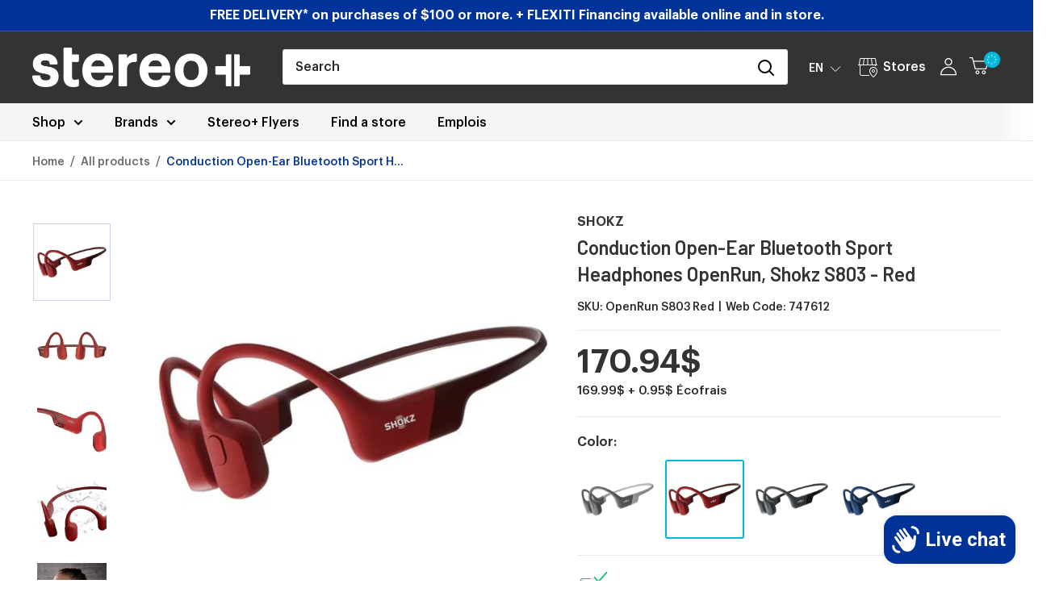

--- FILE ---
content_type: text/html; charset=utf-8
request_url: https://www.google.com/recaptcha/api2/anchor?ar=1&k=6Lf8gw0dAAAAAN5f9_iklrpRHI46nk9r_ID6LQn_&co=aHR0cHM6Ly9zdGVyZW9wbHVzLmNvbTo0NDM.&hl=en&v=N67nZn4AqZkNcbeMu4prBgzg&theme=light&size=normal&anchor-ms=20000&execute-ms=30000&cb=d5g1syx46c3k
body_size: 49475
content:
<!DOCTYPE HTML><html dir="ltr" lang="en"><head><meta http-equiv="Content-Type" content="text/html; charset=UTF-8">
<meta http-equiv="X-UA-Compatible" content="IE=edge">
<title>reCAPTCHA</title>
<style type="text/css">
/* cyrillic-ext */
@font-face {
  font-family: 'Roboto';
  font-style: normal;
  font-weight: 400;
  font-stretch: 100%;
  src: url(//fonts.gstatic.com/s/roboto/v48/KFO7CnqEu92Fr1ME7kSn66aGLdTylUAMa3GUBHMdazTgWw.woff2) format('woff2');
  unicode-range: U+0460-052F, U+1C80-1C8A, U+20B4, U+2DE0-2DFF, U+A640-A69F, U+FE2E-FE2F;
}
/* cyrillic */
@font-face {
  font-family: 'Roboto';
  font-style: normal;
  font-weight: 400;
  font-stretch: 100%;
  src: url(//fonts.gstatic.com/s/roboto/v48/KFO7CnqEu92Fr1ME7kSn66aGLdTylUAMa3iUBHMdazTgWw.woff2) format('woff2');
  unicode-range: U+0301, U+0400-045F, U+0490-0491, U+04B0-04B1, U+2116;
}
/* greek-ext */
@font-face {
  font-family: 'Roboto';
  font-style: normal;
  font-weight: 400;
  font-stretch: 100%;
  src: url(//fonts.gstatic.com/s/roboto/v48/KFO7CnqEu92Fr1ME7kSn66aGLdTylUAMa3CUBHMdazTgWw.woff2) format('woff2');
  unicode-range: U+1F00-1FFF;
}
/* greek */
@font-face {
  font-family: 'Roboto';
  font-style: normal;
  font-weight: 400;
  font-stretch: 100%;
  src: url(//fonts.gstatic.com/s/roboto/v48/KFO7CnqEu92Fr1ME7kSn66aGLdTylUAMa3-UBHMdazTgWw.woff2) format('woff2');
  unicode-range: U+0370-0377, U+037A-037F, U+0384-038A, U+038C, U+038E-03A1, U+03A3-03FF;
}
/* math */
@font-face {
  font-family: 'Roboto';
  font-style: normal;
  font-weight: 400;
  font-stretch: 100%;
  src: url(//fonts.gstatic.com/s/roboto/v48/KFO7CnqEu92Fr1ME7kSn66aGLdTylUAMawCUBHMdazTgWw.woff2) format('woff2');
  unicode-range: U+0302-0303, U+0305, U+0307-0308, U+0310, U+0312, U+0315, U+031A, U+0326-0327, U+032C, U+032F-0330, U+0332-0333, U+0338, U+033A, U+0346, U+034D, U+0391-03A1, U+03A3-03A9, U+03B1-03C9, U+03D1, U+03D5-03D6, U+03F0-03F1, U+03F4-03F5, U+2016-2017, U+2034-2038, U+203C, U+2040, U+2043, U+2047, U+2050, U+2057, U+205F, U+2070-2071, U+2074-208E, U+2090-209C, U+20D0-20DC, U+20E1, U+20E5-20EF, U+2100-2112, U+2114-2115, U+2117-2121, U+2123-214F, U+2190, U+2192, U+2194-21AE, U+21B0-21E5, U+21F1-21F2, U+21F4-2211, U+2213-2214, U+2216-22FF, U+2308-230B, U+2310, U+2319, U+231C-2321, U+2336-237A, U+237C, U+2395, U+239B-23B7, U+23D0, U+23DC-23E1, U+2474-2475, U+25AF, U+25B3, U+25B7, U+25BD, U+25C1, U+25CA, U+25CC, U+25FB, U+266D-266F, U+27C0-27FF, U+2900-2AFF, U+2B0E-2B11, U+2B30-2B4C, U+2BFE, U+3030, U+FF5B, U+FF5D, U+1D400-1D7FF, U+1EE00-1EEFF;
}
/* symbols */
@font-face {
  font-family: 'Roboto';
  font-style: normal;
  font-weight: 400;
  font-stretch: 100%;
  src: url(//fonts.gstatic.com/s/roboto/v48/KFO7CnqEu92Fr1ME7kSn66aGLdTylUAMaxKUBHMdazTgWw.woff2) format('woff2');
  unicode-range: U+0001-000C, U+000E-001F, U+007F-009F, U+20DD-20E0, U+20E2-20E4, U+2150-218F, U+2190, U+2192, U+2194-2199, U+21AF, U+21E6-21F0, U+21F3, U+2218-2219, U+2299, U+22C4-22C6, U+2300-243F, U+2440-244A, U+2460-24FF, U+25A0-27BF, U+2800-28FF, U+2921-2922, U+2981, U+29BF, U+29EB, U+2B00-2BFF, U+4DC0-4DFF, U+FFF9-FFFB, U+10140-1018E, U+10190-1019C, U+101A0, U+101D0-101FD, U+102E0-102FB, U+10E60-10E7E, U+1D2C0-1D2D3, U+1D2E0-1D37F, U+1F000-1F0FF, U+1F100-1F1AD, U+1F1E6-1F1FF, U+1F30D-1F30F, U+1F315, U+1F31C, U+1F31E, U+1F320-1F32C, U+1F336, U+1F378, U+1F37D, U+1F382, U+1F393-1F39F, U+1F3A7-1F3A8, U+1F3AC-1F3AF, U+1F3C2, U+1F3C4-1F3C6, U+1F3CA-1F3CE, U+1F3D4-1F3E0, U+1F3ED, U+1F3F1-1F3F3, U+1F3F5-1F3F7, U+1F408, U+1F415, U+1F41F, U+1F426, U+1F43F, U+1F441-1F442, U+1F444, U+1F446-1F449, U+1F44C-1F44E, U+1F453, U+1F46A, U+1F47D, U+1F4A3, U+1F4B0, U+1F4B3, U+1F4B9, U+1F4BB, U+1F4BF, U+1F4C8-1F4CB, U+1F4D6, U+1F4DA, U+1F4DF, U+1F4E3-1F4E6, U+1F4EA-1F4ED, U+1F4F7, U+1F4F9-1F4FB, U+1F4FD-1F4FE, U+1F503, U+1F507-1F50B, U+1F50D, U+1F512-1F513, U+1F53E-1F54A, U+1F54F-1F5FA, U+1F610, U+1F650-1F67F, U+1F687, U+1F68D, U+1F691, U+1F694, U+1F698, U+1F6AD, U+1F6B2, U+1F6B9-1F6BA, U+1F6BC, U+1F6C6-1F6CF, U+1F6D3-1F6D7, U+1F6E0-1F6EA, U+1F6F0-1F6F3, U+1F6F7-1F6FC, U+1F700-1F7FF, U+1F800-1F80B, U+1F810-1F847, U+1F850-1F859, U+1F860-1F887, U+1F890-1F8AD, U+1F8B0-1F8BB, U+1F8C0-1F8C1, U+1F900-1F90B, U+1F93B, U+1F946, U+1F984, U+1F996, U+1F9E9, U+1FA00-1FA6F, U+1FA70-1FA7C, U+1FA80-1FA89, U+1FA8F-1FAC6, U+1FACE-1FADC, U+1FADF-1FAE9, U+1FAF0-1FAF8, U+1FB00-1FBFF;
}
/* vietnamese */
@font-face {
  font-family: 'Roboto';
  font-style: normal;
  font-weight: 400;
  font-stretch: 100%;
  src: url(//fonts.gstatic.com/s/roboto/v48/KFO7CnqEu92Fr1ME7kSn66aGLdTylUAMa3OUBHMdazTgWw.woff2) format('woff2');
  unicode-range: U+0102-0103, U+0110-0111, U+0128-0129, U+0168-0169, U+01A0-01A1, U+01AF-01B0, U+0300-0301, U+0303-0304, U+0308-0309, U+0323, U+0329, U+1EA0-1EF9, U+20AB;
}
/* latin-ext */
@font-face {
  font-family: 'Roboto';
  font-style: normal;
  font-weight: 400;
  font-stretch: 100%;
  src: url(//fonts.gstatic.com/s/roboto/v48/KFO7CnqEu92Fr1ME7kSn66aGLdTylUAMa3KUBHMdazTgWw.woff2) format('woff2');
  unicode-range: U+0100-02BA, U+02BD-02C5, U+02C7-02CC, U+02CE-02D7, U+02DD-02FF, U+0304, U+0308, U+0329, U+1D00-1DBF, U+1E00-1E9F, U+1EF2-1EFF, U+2020, U+20A0-20AB, U+20AD-20C0, U+2113, U+2C60-2C7F, U+A720-A7FF;
}
/* latin */
@font-face {
  font-family: 'Roboto';
  font-style: normal;
  font-weight: 400;
  font-stretch: 100%;
  src: url(//fonts.gstatic.com/s/roboto/v48/KFO7CnqEu92Fr1ME7kSn66aGLdTylUAMa3yUBHMdazQ.woff2) format('woff2');
  unicode-range: U+0000-00FF, U+0131, U+0152-0153, U+02BB-02BC, U+02C6, U+02DA, U+02DC, U+0304, U+0308, U+0329, U+2000-206F, U+20AC, U+2122, U+2191, U+2193, U+2212, U+2215, U+FEFF, U+FFFD;
}
/* cyrillic-ext */
@font-face {
  font-family: 'Roboto';
  font-style: normal;
  font-weight: 500;
  font-stretch: 100%;
  src: url(//fonts.gstatic.com/s/roboto/v48/KFO7CnqEu92Fr1ME7kSn66aGLdTylUAMa3GUBHMdazTgWw.woff2) format('woff2');
  unicode-range: U+0460-052F, U+1C80-1C8A, U+20B4, U+2DE0-2DFF, U+A640-A69F, U+FE2E-FE2F;
}
/* cyrillic */
@font-face {
  font-family: 'Roboto';
  font-style: normal;
  font-weight: 500;
  font-stretch: 100%;
  src: url(//fonts.gstatic.com/s/roboto/v48/KFO7CnqEu92Fr1ME7kSn66aGLdTylUAMa3iUBHMdazTgWw.woff2) format('woff2');
  unicode-range: U+0301, U+0400-045F, U+0490-0491, U+04B0-04B1, U+2116;
}
/* greek-ext */
@font-face {
  font-family: 'Roboto';
  font-style: normal;
  font-weight: 500;
  font-stretch: 100%;
  src: url(//fonts.gstatic.com/s/roboto/v48/KFO7CnqEu92Fr1ME7kSn66aGLdTylUAMa3CUBHMdazTgWw.woff2) format('woff2');
  unicode-range: U+1F00-1FFF;
}
/* greek */
@font-face {
  font-family: 'Roboto';
  font-style: normal;
  font-weight: 500;
  font-stretch: 100%;
  src: url(//fonts.gstatic.com/s/roboto/v48/KFO7CnqEu92Fr1ME7kSn66aGLdTylUAMa3-UBHMdazTgWw.woff2) format('woff2');
  unicode-range: U+0370-0377, U+037A-037F, U+0384-038A, U+038C, U+038E-03A1, U+03A3-03FF;
}
/* math */
@font-face {
  font-family: 'Roboto';
  font-style: normal;
  font-weight: 500;
  font-stretch: 100%;
  src: url(//fonts.gstatic.com/s/roboto/v48/KFO7CnqEu92Fr1ME7kSn66aGLdTylUAMawCUBHMdazTgWw.woff2) format('woff2');
  unicode-range: U+0302-0303, U+0305, U+0307-0308, U+0310, U+0312, U+0315, U+031A, U+0326-0327, U+032C, U+032F-0330, U+0332-0333, U+0338, U+033A, U+0346, U+034D, U+0391-03A1, U+03A3-03A9, U+03B1-03C9, U+03D1, U+03D5-03D6, U+03F0-03F1, U+03F4-03F5, U+2016-2017, U+2034-2038, U+203C, U+2040, U+2043, U+2047, U+2050, U+2057, U+205F, U+2070-2071, U+2074-208E, U+2090-209C, U+20D0-20DC, U+20E1, U+20E5-20EF, U+2100-2112, U+2114-2115, U+2117-2121, U+2123-214F, U+2190, U+2192, U+2194-21AE, U+21B0-21E5, U+21F1-21F2, U+21F4-2211, U+2213-2214, U+2216-22FF, U+2308-230B, U+2310, U+2319, U+231C-2321, U+2336-237A, U+237C, U+2395, U+239B-23B7, U+23D0, U+23DC-23E1, U+2474-2475, U+25AF, U+25B3, U+25B7, U+25BD, U+25C1, U+25CA, U+25CC, U+25FB, U+266D-266F, U+27C0-27FF, U+2900-2AFF, U+2B0E-2B11, U+2B30-2B4C, U+2BFE, U+3030, U+FF5B, U+FF5D, U+1D400-1D7FF, U+1EE00-1EEFF;
}
/* symbols */
@font-face {
  font-family: 'Roboto';
  font-style: normal;
  font-weight: 500;
  font-stretch: 100%;
  src: url(//fonts.gstatic.com/s/roboto/v48/KFO7CnqEu92Fr1ME7kSn66aGLdTylUAMaxKUBHMdazTgWw.woff2) format('woff2');
  unicode-range: U+0001-000C, U+000E-001F, U+007F-009F, U+20DD-20E0, U+20E2-20E4, U+2150-218F, U+2190, U+2192, U+2194-2199, U+21AF, U+21E6-21F0, U+21F3, U+2218-2219, U+2299, U+22C4-22C6, U+2300-243F, U+2440-244A, U+2460-24FF, U+25A0-27BF, U+2800-28FF, U+2921-2922, U+2981, U+29BF, U+29EB, U+2B00-2BFF, U+4DC0-4DFF, U+FFF9-FFFB, U+10140-1018E, U+10190-1019C, U+101A0, U+101D0-101FD, U+102E0-102FB, U+10E60-10E7E, U+1D2C0-1D2D3, U+1D2E0-1D37F, U+1F000-1F0FF, U+1F100-1F1AD, U+1F1E6-1F1FF, U+1F30D-1F30F, U+1F315, U+1F31C, U+1F31E, U+1F320-1F32C, U+1F336, U+1F378, U+1F37D, U+1F382, U+1F393-1F39F, U+1F3A7-1F3A8, U+1F3AC-1F3AF, U+1F3C2, U+1F3C4-1F3C6, U+1F3CA-1F3CE, U+1F3D4-1F3E0, U+1F3ED, U+1F3F1-1F3F3, U+1F3F5-1F3F7, U+1F408, U+1F415, U+1F41F, U+1F426, U+1F43F, U+1F441-1F442, U+1F444, U+1F446-1F449, U+1F44C-1F44E, U+1F453, U+1F46A, U+1F47D, U+1F4A3, U+1F4B0, U+1F4B3, U+1F4B9, U+1F4BB, U+1F4BF, U+1F4C8-1F4CB, U+1F4D6, U+1F4DA, U+1F4DF, U+1F4E3-1F4E6, U+1F4EA-1F4ED, U+1F4F7, U+1F4F9-1F4FB, U+1F4FD-1F4FE, U+1F503, U+1F507-1F50B, U+1F50D, U+1F512-1F513, U+1F53E-1F54A, U+1F54F-1F5FA, U+1F610, U+1F650-1F67F, U+1F687, U+1F68D, U+1F691, U+1F694, U+1F698, U+1F6AD, U+1F6B2, U+1F6B9-1F6BA, U+1F6BC, U+1F6C6-1F6CF, U+1F6D3-1F6D7, U+1F6E0-1F6EA, U+1F6F0-1F6F3, U+1F6F7-1F6FC, U+1F700-1F7FF, U+1F800-1F80B, U+1F810-1F847, U+1F850-1F859, U+1F860-1F887, U+1F890-1F8AD, U+1F8B0-1F8BB, U+1F8C0-1F8C1, U+1F900-1F90B, U+1F93B, U+1F946, U+1F984, U+1F996, U+1F9E9, U+1FA00-1FA6F, U+1FA70-1FA7C, U+1FA80-1FA89, U+1FA8F-1FAC6, U+1FACE-1FADC, U+1FADF-1FAE9, U+1FAF0-1FAF8, U+1FB00-1FBFF;
}
/* vietnamese */
@font-face {
  font-family: 'Roboto';
  font-style: normal;
  font-weight: 500;
  font-stretch: 100%;
  src: url(//fonts.gstatic.com/s/roboto/v48/KFO7CnqEu92Fr1ME7kSn66aGLdTylUAMa3OUBHMdazTgWw.woff2) format('woff2');
  unicode-range: U+0102-0103, U+0110-0111, U+0128-0129, U+0168-0169, U+01A0-01A1, U+01AF-01B0, U+0300-0301, U+0303-0304, U+0308-0309, U+0323, U+0329, U+1EA0-1EF9, U+20AB;
}
/* latin-ext */
@font-face {
  font-family: 'Roboto';
  font-style: normal;
  font-weight: 500;
  font-stretch: 100%;
  src: url(//fonts.gstatic.com/s/roboto/v48/KFO7CnqEu92Fr1ME7kSn66aGLdTylUAMa3KUBHMdazTgWw.woff2) format('woff2');
  unicode-range: U+0100-02BA, U+02BD-02C5, U+02C7-02CC, U+02CE-02D7, U+02DD-02FF, U+0304, U+0308, U+0329, U+1D00-1DBF, U+1E00-1E9F, U+1EF2-1EFF, U+2020, U+20A0-20AB, U+20AD-20C0, U+2113, U+2C60-2C7F, U+A720-A7FF;
}
/* latin */
@font-face {
  font-family: 'Roboto';
  font-style: normal;
  font-weight: 500;
  font-stretch: 100%;
  src: url(//fonts.gstatic.com/s/roboto/v48/KFO7CnqEu92Fr1ME7kSn66aGLdTylUAMa3yUBHMdazQ.woff2) format('woff2');
  unicode-range: U+0000-00FF, U+0131, U+0152-0153, U+02BB-02BC, U+02C6, U+02DA, U+02DC, U+0304, U+0308, U+0329, U+2000-206F, U+20AC, U+2122, U+2191, U+2193, U+2212, U+2215, U+FEFF, U+FFFD;
}
/* cyrillic-ext */
@font-face {
  font-family: 'Roboto';
  font-style: normal;
  font-weight: 900;
  font-stretch: 100%;
  src: url(//fonts.gstatic.com/s/roboto/v48/KFO7CnqEu92Fr1ME7kSn66aGLdTylUAMa3GUBHMdazTgWw.woff2) format('woff2');
  unicode-range: U+0460-052F, U+1C80-1C8A, U+20B4, U+2DE0-2DFF, U+A640-A69F, U+FE2E-FE2F;
}
/* cyrillic */
@font-face {
  font-family: 'Roboto';
  font-style: normal;
  font-weight: 900;
  font-stretch: 100%;
  src: url(//fonts.gstatic.com/s/roboto/v48/KFO7CnqEu92Fr1ME7kSn66aGLdTylUAMa3iUBHMdazTgWw.woff2) format('woff2');
  unicode-range: U+0301, U+0400-045F, U+0490-0491, U+04B0-04B1, U+2116;
}
/* greek-ext */
@font-face {
  font-family: 'Roboto';
  font-style: normal;
  font-weight: 900;
  font-stretch: 100%;
  src: url(//fonts.gstatic.com/s/roboto/v48/KFO7CnqEu92Fr1ME7kSn66aGLdTylUAMa3CUBHMdazTgWw.woff2) format('woff2');
  unicode-range: U+1F00-1FFF;
}
/* greek */
@font-face {
  font-family: 'Roboto';
  font-style: normal;
  font-weight: 900;
  font-stretch: 100%;
  src: url(//fonts.gstatic.com/s/roboto/v48/KFO7CnqEu92Fr1ME7kSn66aGLdTylUAMa3-UBHMdazTgWw.woff2) format('woff2');
  unicode-range: U+0370-0377, U+037A-037F, U+0384-038A, U+038C, U+038E-03A1, U+03A3-03FF;
}
/* math */
@font-face {
  font-family: 'Roboto';
  font-style: normal;
  font-weight: 900;
  font-stretch: 100%;
  src: url(//fonts.gstatic.com/s/roboto/v48/KFO7CnqEu92Fr1ME7kSn66aGLdTylUAMawCUBHMdazTgWw.woff2) format('woff2');
  unicode-range: U+0302-0303, U+0305, U+0307-0308, U+0310, U+0312, U+0315, U+031A, U+0326-0327, U+032C, U+032F-0330, U+0332-0333, U+0338, U+033A, U+0346, U+034D, U+0391-03A1, U+03A3-03A9, U+03B1-03C9, U+03D1, U+03D5-03D6, U+03F0-03F1, U+03F4-03F5, U+2016-2017, U+2034-2038, U+203C, U+2040, U+2043, U+2047, U+2050, U+2057, U+205F, U+2070-2071, U+2074-208E, U+2090-209C, U+20D0-20DC, U+20E1, U+20E5-20EF, U+2100-2112, U+2114-2115, U+2117-2121, U+2123-214F, U+2190, U+2192, U+2194-21AE, U+21B0-21E5, U+21F1-21F2, U+21F4-2211, U+2213-2214, U+2216-22FF, U+2308-230B, U+2310, U+2319, U+231C-2321, U+2336-237A, U+237C, U+2395, U+239B-23B7, U+23D0, U+23DC-23E1, U+2474-2475, U+25AF, U+25B3, U+25B7, U+25BD, U+25C1, U+25CA, U+25CC, U+25FB, U+266D-266F, U+27C0-27FF, U+2900-2AFF, U+2B0E-2B11, U+2B30-2B4C, U+2BFE, U+3030, U+FF5B, U+FF5D, U+1D400-1D7FF, U+1EE00-1EEFF;
}
/* symbols */
@font-face {
  font-family: 'Roboto';
  font-style: normal;
  font-weight: 900;
  font-stretch: 100%;
  src: url(//fonts.gstatic.com/s/roboto/v48/KFO7CnqEu92Fr1ME7kSn66aGLdTylUAMaxKUBHMdazTgWw.woff2) format('woff2');
  unicode-range: U+0001-000C, U+000E-001F, U+007F-009F, U+20DD-20E0, U+20E2-20E4, U+2150-218F, U+2190, U+2192, U+2194-2199, U+21AF, U+21E6-21F0, U+21F3, U+2218-2219, U+2299, U+22C4-22C6, U+2300-243F, U+2440-244A, U+2460-24FF, U+25A0-27BF, U+2800-28FF, U+2921-2922, U+2981, U+29BF, U+29EB, U+2B00-2BFF, U+4DC0-4DFF, U+FFF9-FFFB, U+10140-1018E, U+10190-1019C, U+101A0, U+101D0-101FD, U+102E0-102FB, U+10E60-10E7E, U+1D2C0-1D2D3, U+1D2E0-1D37F, U+1F000-1F0FF, U+1F100-1F1AD, U+1F1E6-1F1FF, U+1F30D-1F30F, U+1F315, U+1F31C, U+1F31E, U+1F320-1F32C, U+1F336, U+1F378, U+1F37D, U+1F382, U+1F393-1F39F, U+1F3A7-1F3A8, U+1F3AC-1F3AF, U+1F3C2, U+1F3C4-1F3C6, U+1F3CA-1F3CE, U+1F3D4-1F3E0, U+1F3ED, U+1F3F1-1F3F3, U+1F3F5-1F3F7, U+1F408, U+1F415, U+1F41F, U+1F426, U+1F43F, U+1F441-1F442, U+1F444, U+1F446-1F449, U+1F44C-1F44E, U+1F453, U+1F46A, U+1F47D, U+1F4A3, U+1F4B0, U+1F4B3, U+1F4B9, U+1F4BB, U+1F4BF, U+1F4C8-1F4CB, U+1F4D6, U+1F4DA, U+1F4DF, U+1F4E3-1F4E6, U+1F4EA-1F4ED, U+1F4F7, U+1F4F9-1F4FB, U+1F4FD-1F4FE, U+1F503, U+1F507-1F50B, U+1F50D, U+1F512-1F513, U+1F53E-1F54A, U+1F54F-1F5FA, U+1F610, U+1F650-1F67F, U+1F687, U+1F68D, U+1F691, U+1F694, U+1F698, U+1F6AD, U+1F6B2, U+1F6B9-1F6BA, U+1F6BC, U+1F6C6-1F6CF, U+1F6D3-1F6D7, U+1F6E0-1F6EA, U+1F6F0-1F6F3, U+1F6F7-1F6FC, U+1F700-1F7FF, U+1F800-1F80B, U+1F810-1F847, U+1F850-1F859, U+1F860-1F887, U+1F890-1F8AD, U+1F8B0-1F8BB, U+1F8C0-1F8C1, U+1F900-1F90B, U+1F93B, U+1F946, U+1F984, U+1F996, U+1F9E9, U+1FA00-1FA6F, U+1FA70-1FA7C, U+1FA80-1FA89, U+1FA8F-1FAC6, U+1FACE-1FADC, U+1FADF-1FAE9, U+1FAF0-1FAF8, U+1FB00-1FBFF;
}
/* vietnamese */
@font-face {
  font-family: 'Roboto';
  font-style: normal;
  font-weight: 900;
  font-stretch: 100%;
  src: url(//fonts.gstatic.com/s/roboto/v48/KFO7CnqEu92Fr1ME7kSn66aGLdTylUAMa3OUBHMdazTgWw.woff2) format('woff2');
  unicode-range: U+0102-0103, U+0110-0111, U+0128-0129, U+0168-0169, U+01A0-01A1, U+01AF-01B0, U+0300-0301, U+0303-0304, U+0308-0309, U+0323, U+0329, U+1EA0-1EF9, U+20AB;
}
/* latin-ext */
@font-face {
  font-family: 'Roboto';
  font-style: normal;
  font-weight: 900;
  font-stretch: 100%;
  src: url(//fonts.gstatic.com/s/roboto/v48/KFO7CnqEu92Fr1ME7kSn66aGLdTylUAMa3KUBHMdazTgWw.woff2) format('woff2');
  unicode-range: U+0100-02BA, U+02BD-02C5, U+02C7-02CC, U+02CE-02D7, U+02DD-02FF, U+0304, U+0308, U+0329, U+1D00-1DBF, U+1E00-1E9F, U+1EF2-1EFF, U+2020, U+20A0-20AB, U+20AD-20C0, U+2113, U+2C60-2C7F, U+A720-A7FF;
}
/* latin */
@font-face {
  font-family: 'Roboto';
  font-style: normal;
  font-weight: 900;
  font-stretch: 100%;
  src: url(//fonts.gstatic.com/s/roboto/v48/KFO7CnqEu92Fr1ME7kSn66aGLdTylUAMa3yUBHMdazQ.woff2) format('woff2');
  unicode-range: U+0000-00FF, U+0131, U+0152-0153, U+02BB-02BC, U+02C6, U+02DA, U+02DC, U+0304, U+0308, U+0329, U+2000-206F, U+20AC, U+2122, U+2191, U+2193, U+2212, U+2215, U+FEFF, U+FFFD;
}

</style>
<link rel="stylesheet" type="text/css" href="https://www.gstatic.com/recaptcha/releases/N67nZn4AqZkNcbeMu4prBgzg/styles__ltr.css">
<script nonce="CXHVlFqy5axrzOZCde5XAg" type="text/javascript">window['__recaptcha_api'] = 'https://www.google.com/recaptcha/api2/';</script>
<script type="text/javascript" src="https://www.gstatic.com/recaptcha/releases/N67nZn4AqZkNcbeMu4prBgzg/recaptcha__en.js" nonce="CXHVlFqy5axrzOZCde5XAg">
      
    </script></head>
<body><div id="rc-anchor-alert" class="rc-anchor-alert"></div>
<input type="hidden" id="recaptcha-token" value="[base64]">
<script type="text/javascript" nonce="CXHVlFqy5axrzOZCde5XAg">
      recaptcha.anchor.Main.init("[\x22ainput\x22,[\x22bgdata\x22,\x22\x22,\[base64]/[base64]/MjU1Ong/[base64]/[base64]/[base64]/[base64]/[base64]/[base64]/[base64]/[base64]/[base64]/[base64]/[base64]/[base64]/[base64]/[base64]/[base64]\\u003d\x22,\[base64]\x22,\x22w4Jvw7HCgcOww5rCm3hjRxjDrMO8anxHdsKVw7c1NUXCisOPwoPCvAVFw6cYfUk6wpwew7LCnsK0wq8OwrLCq8O3wrxgwqQiw6JOF1/DpC9ZIBFgw6Y/VExwHMK7wrLDuhB5U3UnwqLDpMKBNw8WNEYJwovDpcKdw6bCksOKwrAGw57DtcOZwptoQsKYw5HDhMKxwrbCgF9Hw5jClMK+VcO/M8Khw7DDpcORVcO5bDwiVgrDoToFw7IqwrjDqU3DqBDCp8OKw5TDmAfDscOceD/Dqht4wr4/O8OuHkTDqGDCgGtHJcOmFDbCjAFww4DCrC0Kw5HCmw/DoVtRwqhBfisNwoEUwoF6WCDDjlV5dcOlw4EVwr/Dr8KuHMOyQMKlw5rDmsOhdnBmw6vDncK0w4Nlw6DCs3PCjcO2w4lKwql8w4/DosOZw7MmQiPCpjgrwqkxw67DucOrwpcKNkxawpRhw4LDpxbCusOdw6w6wqxWwpgYZcOhwo/[base64]/CisOOXz7CrwoFFcKDAkLCp8O5w4sUMcKfw4lIE8KPFcKYw6jDtMKNwr7CssOxw7p8cMKIwpc8NSQdworCtMOXMyhdegFpwpUPwrFWYcKGccKow49zEsKgwrM9w4BRwpbCskYWw6Vow6Y/IXoowqzCsER2WsOhw7Jrw74Lw7VsecOHw5jDucKVw4A8ccO7M0PDsxPDs8ORwrjDuE/CqELDicKTw6TCtAHDui/DuwXDssKLwqLCr8OdAsKpw5M/[base64]/[base64]/CvcKxHUTCnMODbsKMAnjDoCLDoHlXwpBewoVwwrvCrUrDqsO3RnDCvMOCH07DknfDo2Y9w7jDnC0Vwq0Kw6nCuW0mwqQRMMKIPsKMwrnDnBcpw5HCrMKcdsOTwqRww4cjwp7CvXUlBX/CgXLCrsKvw67CpF3DqVsuLQkdOcKEwoNHwq/Dh8Kxwp7DkVnClTkIwqwjScOkwqXDocKCw6jClTYHwrZyMcK1wofCvsOZd3sGwrNxHMOaTsKNw4Q4SRXDsHs+w6vCvMKHZSonSknDicK4B8O/wpXDkcO9G8KAw54MH8KwYirDk1HDvMKJaMOXw5zCnsKow4tsTgECw6YUVRPDjMKxw4FdIA/[base64]/RcKUw7HDqwwlw4rDsMKwEMO3w7tswp5hw4jCmsOOa8KYwrNbwpfDnMO6DhXDrA9qwp7Ct8OdQQfCvj/[base64]/w7LDtmPDvsOFwrd/w5U+LVHClF0pW03CsFjCnsKoKcO6AcK3wobCr8OUwopWGcOmwqR+SmbDhcKAFyPCrBtABX3DpMO1w6HDkcO+wohXwqXCtsKqw5lQw4lCw4Ynw73CjGZVw686wrkfw5A2RcKLWsKkRMKdwosfN8Kowpt7ecOIw5c/[base64]/DsjvDtsKNw5cqw4pgU8Ogw5zDisO9w4kJwpFvDcOrKRhmwqwPe0bDhsOeQcOkw4PCo1kIHVnDmQvDq8Kxw7PCsMOWw7PDiycmw73DuUXClcK3w5ETwr3CjwpESMKhGMKZw4/CmcOLEyfCmW9vw6rCtcKUwoxDw6TDrlDDk8OqcSkYaCk4bTkWQcKiw5jCnnR4S8OHw68eA8KYbm/Dq8Oowq3CmcOtwpBGBn83D2s6QhZsdMOBw5ImOVnCisObAMO3w6QQeFDDlRTCnWDCmsKsw5HDoFd6BFcHw4U4FjjDjzYjwoc9OsKTw6rDmhfClcO8w7M1wpvCt8KsbMKrYU3Cl8Obw5DDgcO3YsO7w5XCpMKLw6MnwrtpwrVOwo3CucOqw4g/wq/DksKcwpTCsg5EFcOEX8KjWVXDkTQKwpDDviczwrPCuXRewrc/wrvCkx7DgjtpTcK2wpx8GMOOIcKUGMKywpYiwoDCkhbCrcOlGFF4P2/DllnCiSpowrBuUMOFIk5DasOKwo/CjEZewoA1w6TChwVmwqfDlk4+IQTCkMOsw58iBsOdwp3CnsOiwowMIEnDuTwbGWpeN8OwDTBQY1/DscKcDDgreRZYwobCk8O9wo3Du8OtenVLEMOVwrl8wrsAw4fDjMO/DxbDukEuXsOHVQfCg8KbKDDDi8O7G8Kbw658wpzDsBPDvU3Cux/Ck1nCt0LDpsO2EiYVwp1WwrNbUMKANMORCnh7ZzfCoxTClyfDo3jDvkjDh8KowpsNwrbChMKxKn7DjRjCtsODAwTCl07DtsKIw7szNcKEAmUnw5/CgkHDrw7Dr8KAXsOkw63DlSwEBFvCsyrDmELChnFTWDHDhsOYwr80wpfDqcKpTkzCpBVxaXLDssKdw4HDm1TDlsKDQhLDg8OWX19hw5RQw7LDt8KOc2zCt8OvKTMjQMKoEVDDmj3DgsKxC2/CmG4zE8K/wqXCnsO+UsOHw4LCuipmwpFNw6ZFPSbDkcOnC8OvwpNvPG9aLmhvOsKJWy1fVjLDtD5XEjIhworCtB/CusKQw4jDhcOZw5MAOybChsKFw4QqRCTDscO4XRlswpEHezp8NcOxworDiMKHw4UTw5YsQAfCg11SA8Knw61CRcKzw7QYwrVASMKMwqQ9KCkCw5dYbsKtw7Jswr/CtsKmEQ3Cp8KWZXh4w5lmwrtjUizCtcOdBl7DsB8ROjI8WgAWwoBCSj3DujHDqMK1JQRCJsKRBMKgwpV5fgjDrn3ChH4tw7ENS2HDk8O/w4vDuhTDu8O0ecKkw4d+FX9/KRfDshdHwrnCoMO6ISXDssKDOQlkH8Olw7HCrsKIwqzCmR7Cg8OrBXvCusKqw6cGwoHCnU7CrcO6fMK6w7s0FjIBw5DDh0tQcSPCkxkjZkMYw5o/[base64]/CosKHGcOEKcONwqHCsHkJaC5Xw5Z6RcKGw7kKXsObw5fDnxPDrQQkwq/Ci1Bew7Nxdn9aw47CpsO1MH/Dg8K0CMKnQ8KpbsOOw4HCoH/DiMKXWMO/NmbDrCHDhsOOw6LCqUpKScOJwohTNHJAf0/DrWhgd8Omw4cHwrNYahHChD/[base64]/CtwsQw5fCowlYwpbCuivDjcOYJMO9fXFlNMOmZhMfwp7CoMOyw5JbW8KCdmvCjh/DnDfCpsK9PiR3ecORw6PCjQnCvsOQwqPDv1BJFEPCo8O/[base64]/[base64]/[base64]/ClMOlwo9mwprClkvChMOnMhjCgMK9w5cMw6NYwrrClMK+wp01w4vCsGXDiMKxwopJFBTCtMKXT3/DnhoTO1rCqsOeLMK5YsOFw7N5IsK6w4xxWUt8PSDCjRMmADpxw5F7YnE/[base64]/DlcKLwovDmwIXwot1woTDuMOGwoZWwrLCtsKoBMKpQ8KPOMKcak3DtABywrLDqTh/[base64]/CqsOfw5XCtMOCEcKQL8KPwpVHJsOKYcOVFV3CrMK9w6fDgC/CrMKMwqchwrvCr8K7woDCtjBWwq/DnsKDPMO0RsOtCcKCGMOiw41EwoDDgMOsw7fCvMOmw7XDnsOoT8KJw6YkwpJeIcKOw7cBwoHDjSIvSU4Fw5RDwrx+Lgl3X8OgwqjCksK/w5bCoy7DpyAYNsO/X8OQE8O8w6PCqMKAYwvCoH5NODbDusKwEMOxL2YGeMOqK3vDlMOGJsKHwrbCtsOfKsKGw6nDvn/DjS7Chl7CpsOQwpTCh8KVFVI/C1hnHy/CusOBw5rCoMKXwobDssObWsOqMjRpC3Q0wpQ8esOGIj3DssK4woIlw63CsXIww5bCocKewq3CqhjCjMOuwrLDoMKpw6F/wqlsKsKrwovDisO/F8K8N8KwwpvCisOhfnHCgSvDnmvClcOnw4ldDGNqIcO5w78uCMKbw6/[base64]/DmVvCtns2NcOtwr0IYQsWCF/DvMOgQXbCksOWwp0BJMKgwpXDh8OdV8OTf8K6wqLCgcKwwpfDqRhQw7vCvMOPbsK6V8KQU8KEDkfCnU/DgsONO8OPMXwhwr99wpTCi0zDpCk7XsK3UkbCslIdwo5pF37DiwzCh3vCjWnDnMOSw5TDpsK0wr3CvCbCjkPClcOww7R/FsKvw7UPw4XCjRJzwrpcICbDnkfCncKqwqQqCX3CkyrDnsKBckvDo3MdLFs7wpoiEcKUw4XCm8OvRMKmHSceRyUiwoRsw7jCpMO4JlU3RsKIw4hOw5xOTzYQI3jCrMKgWgJMKR7DjMOBw7rDtW3DucOhdBZoPS/DlsKmID7ChMKrwpLDuBvCtHIXf8Kpw60sw6PDjRkNwrLDqVdxL8OKw4tdw7tGw4tfS8KZYcKiIsO2Q8KUwoIGw7gPw7UJecOVHsOmTsOhwp7Cj8KiwrPDtARNw6/DlW8OLcOWWsKZY8OddsOoEDRzBMOUw43DjcOAwpTCkcKfeEVLfMKWfHZNwpjDmsK2wqvCnsKMPMOQCiNKVi4DcnkNE8O8E8Kfw4PDgcOVwr02w5/Dq8O6w6VqPsObQsOHLcOxwok9wpzCksOaw63Cs8K+w7sdZkXCmlPDhsOZCHvDpMKIw6vDrhDDmWbCpcKowrh/[base64]/DmmHDnzfChcORAMO+w4Ukw5kDDMOAQStdwp5TckEJwrbDn8OKWsOQCgDCuDfCh8Onw7PClRIbw4LDkHfDsVB0IwTDkTc9fBjCqcOUJMOzw78/woYzw74HbR15JHLCgcKaw7XCnj9Ew7bChC/[base64]/Coz9hd8KiMU3CtsOqdsOtZWdREcOFw5cgw6Q+w77Dk0bDnxk7w6M3ZH/[base64]/DuFMgw43Dv8OgMz7ClcOUw5DDiMOHw7DCnFrDvMKnVMOONcKZw43CssKYw4jClMKtw7DCtMKRw4JOQhRBwpTDvHvDsHhvWcORZ8K3wprDisOdw5EZw4HCrsKPw6pYES8VUjF8wpJdwp/DucO5ZsKyMybCv8KowqHDscOrI8ODX8OsBsKGIMKsQCHDpQTCuSvDuEjDmMO7BRLDrn7Dn8KkwosOwqnDiwNcwoTDgsO6W8KuTlhDUl4kw6RWEMOewoHDnSZ/K8KSw4UOw7MjEFfCjFNcbFQ6GwXCrXVSfAPDmzPDlQRDw4PDijd8w5fDrMKHUmRDwq7CosKswoAVw6ltw595UcOgwqrCmyzDn0HCiX8ew5nDiTrDmsK4wqEpwrt1asO4wrfDlsOvwpxtw6Epw7TDkAnCshRRYB3CgcOOw4PCvMK6LMOgw4/[base64]/DkRrDjAsJw4zCh8KCSyo1w5UrasOtSsKUw6JUHsOuMhtKWU5uwogpNjPCjCnCpsOjdU7DvsKhwp7Dm8K0NjwRwr/CicOVw5TCvFLCqB8sZwloBsKMPMOmI8OLf8Krwpc5wqrDjMOoLMKbJwjDjxVewpINTMOpwrHDrMKIw5I2woV3Q0PCiV3DnyzDqzXDgl1Dwr9UGDUlbSdMw41IesOTwpPCtx7Cn8OJU3/DoC/CtijCpFFXZHw7WxRxw69gU8Kfd8Orw6BYemzDssOMw7jDikTCk8O1TEFhAjbCpcK/wrAXw7YSwq7DsXtvcMK+H8KyM2zDtl5vwpDDnMOWwqwlw71ufcOMw7Zpw6M8wrk5c8K2w63DhMKDHsKzLULCkXJOwrPChhLDhcKTw7QbOMK/w73CgyERA0bDjWp/NWTCn2Avw7fCqcOZw75HFjFQIsOgwpvDi8OkbcKww4pEwrZ1esOQw75URsKIDREIBXcYwq/CrcOSw7LCuMOGN0Efw7YqDcKyRT7DlmvDpMKRw40MT29nwo1CwrAqJ8OjNcK+w70lSS9tYTDDksOxRcOOesKnDcO6w7g2wrAIwoLDicO/w7YTfnvCksKUw7MQI3fDhsOPw6DCj8Kqw5VkwqFVRVfDvADCqjXCk8ORw47CghdZeMOrw5HCvXx1cCzCtWJywoZtBsKZRVhRcivDtGZZw4VMwp/DrhPDqlwJwq9tLnLDr1HCj8OcwoACanrDh8KqwqXCosOJw5M7XsOZUzDDkcObEgFgw58MXQBnXsOkFMKGOXjDlxITCGjDsFlPw4pKET7DgMOhBMOmwrXCh0rCqcOxw5LCnsKfIT81wpTDgcOywo58w6F9KMK+S8OLcMKkwpN/wq7DpEDCrcOCQ0nCrDDClMO0fgfCgcKwGMKvw4/DusKywr1xw7wHfHfDkcOZFhsLwpzCqwLCk2TDolZsMQ1hw6jDi1sPcGTDnE/Ck8OPShkhw6NVL1AyYcKFXMK9EFnCvCPDqcO2w6snwoFba0dnw6c7w4HCjg3Cqj0kNsOiHFUuwrd1ZsK5EMOmw5TCtzZ8wpJOw53CoHXCknXDrsOpOV/[base64]/CssOffsONAcOkf0EKwpw1w5twDXDCik7CpW7CoMO9w4IbbMO2ZD4vwo88K8OZAgIqwoLCnsKcw4XCm8KVw5Ere8O8wrPDqTXDgMKVfMOJNBHCk8KIdQLChcKpw4t/wpHCu8O/wp0rNBLCncKoYSIsw6TCsFFbwoDDgkNoV095w6lxw6oXN8OQXl/Cv33DucOmwq/DtQlqw6rDp8KAwpvCnsOZcMKifmDCjcOJwqrCkcOkwoVMwrXCmX0xUE5sw4XDuMK9Ph4pFcKkw6NWdlzCpsOcEEPCoVhiwpcKwqNQw7R0EC8Qw6/Du8K/UA7DoxE+wpHCpx1rWMKPw7nChsOww6pKw61Pf8OpAk7CuzLDrEw6EMKZwp4yw4bDnQphw6l3VcK0w73CpMKIByXDoUd5wpfCumcwwrFwcQfDoD/[base64]/QsKiwpvCgcKPFMOaNiHDnzkid8OBREDCrcOKbMKZN8KYw67CnsOTwrQgwpjDpmnCoylrVWhHb27DnEnDr8OyfcOPw73CpsKvwr7CrMO0wqd1W3YTPTwFVmEdT8OxwqPCo1LDqHs/wrNlw6fDlcKfw7YWw7HCk8KsdAI9w7UPc8KtTSbCvMODNcKxIxFIw7fDhyLDgsKuQ08eM8Osw7nDqjUOwpLDusOcw598wrzCogpdHcKoDMOlG2/CjsKOZFF5wq0mfMORI2LDu3EvwoVgwppow4sFXBLCj2vChS7Dh3nCh2/DncKQFTsoKyIwwrzDmF4Yw4bDhsOXw5Ibwq/DpMOBRlUYwrJPwr0VVMKRPHbCpEXDt8KjRm5QOWLDn8K7Rg7Cm1k6w4sMw4obBg8RGE7CpsK/cl/CmcK9RcKbe8O5w7lTbMOdYQMuwpLDti/CiV8lw78wFlpIw60wwp/[base64]/wozCsg0zfMKZwqB1YMO6IcKCw5PDrkUSwozCgMOGwq0zwo41YsKUwqLDhirDnsK1wpfDs8KNVMKcWHTDtxvDnGDDk8KdwrPDsMOPwoMWw7g2w6rDuxPCicO4wqLDnnPCuMKeIVwew4QUw6JFacK2wp4/[base64]/CjTEXwrXCgMKuw7HCnzcVwrTDhHbDjcKzWMO1wq3DjcKGw77DnU8wwrFGwp3CsMOSJsK4wrHCoRIZJzdbY8KZwqJOQAZqwqRzacKzw4HCr8OwPyHDi8OYRMK+DMKBSE91w5PCi8OvbCrCkMKVBx/CvsKaasK8wrIOXmvCisKLwoDDscO0eMK1wrwBw65oXSsyYQN4wr3CisKTZnpoRMOsw7LCicKxwqt5wrTCoXxPZ8Orw6xlM0DCqcK8w7vDgCrDownDn8OZw5xQQ0NWw4gawrDDu8KTw79gwr/ClQgAwpTCscOwJWh3woo1w7YNw7wzwpAsL8O2wolkR04EFVTCgXkbAwcHwpDCj1hYI2jDujvCu8KIOcOudHbCi1JyMMO0wrDCrzQYw6bClTXCtsKyUMKzKl8tQMKOwow+w5QgR8KncMOTOw/[base64]/DjEjCu0rDvlnCv8O2wpJXw6x9wqXDisODY8OXdBbClsKKwpFcw61mw7hTw6Vhw60qwpwZw78vME9BwrkfA00yfS7Cs0IEw5/Ck8KTw5TCgcOaaMO5LcO8w49QwpxLWUHCpQFIFVoAwqzDvScRw4zDsMKuwqYeWiR9wr7CusK8QF/[base64]/[base64]/w7vCrmLChcKZLAdIw7DCmGR3wp7CpAQacHrDgUnCrxvCqcO1wpvDj8OPd0LDoSnDscOsIx1Mw5PCilFdwrY9VMOmbsOgQiUkwoBDXsKiDHEtwrglwoLDiMK0EMOmYSnCuQnCjW/DtzLDl8Kdw4DDicOgwpVBMcOYJiB9Z1IIBQ/[base64]/Hz8ewp7CuMOow7EPMSghRMKMa8KxfcKhQhY1w7Jqw5B1ScO5UMOJIMOHf8O5w6ZbwozCsMKbw5vCjm96GsOew5lKw5vCnMK/wr0WwrFTbH16SMK1w5kPw6k8egfDnl7Du8ONGizDu8OlwpDCqxrDqXNkUDgQBFnCinXCtMKsejBFwo7DtcKiNVMjHMOldmwJwpJPwoh/N8Otw6PCnFYBwpI9CXPDqiDClcO3w4QKH8OjecObw4k9XhXDssKpwo7DlMKdw4bCt8Kycx7ClcKfB8KFw5QfZWNTelfCosK1wrfDuMKNwp7DnjMvAHN3SgnCgcKmesOpUMKgwqDDlMOdwqB5eMOaN8KHw4TDnMKVwr/[base64]/wq/DhcOfTMKgwqFzC3cEwpNLw53Cs8O2woPClUjCrMK+SBDDmsOKwqHCr0AywpNbw650D8KPwoAVwoDCslkEXXhSwonDoUXCu18Vwp8sw7rDrMK/[base64]/CosOqCSRxw4LDh0PCqcOfw4DDkMKZIQMnaMObwrbDmCXDs8KpcH1Ew5wCwp7Cn3/DqgNtJMOPw6bCjsODJkDDgsKmWWrDrcONS3vDusO5Y0bCun43PMKrZcOEwprClcKzwprCsk/CgMKswqtqccOIwqJ1wr/[base64]/Dsx4BdMOuw7fCkAUiGwTDlHYhQ8Kww5HDg8K8SMO8w6B4w5YhwpvClQdGw4tOLBFmSXl3McOdE8OBwqBmw7rDisKywqNzEMKuwrweLMOzwpAJeyEHwq9Nw7/Co8OwdsOOwqvDhMOiw47Cl8KpW1IqCw7CqD93EMO0w4HDrR/DsgzDqjbCjcOrwp13KQnDilPDmMOxVsOlw5wxw6I8w7nCiMO9wqhVWCXCvRlucAMiwpnDgsKYC8OTwp/[base64]/w6Jgwoopwr5jX355wprCp8OZwqLDpHpzwochwoV8w48Wwr/CiljCiirDu8KpXCvCj8OdIV7Cs8KmFGTDqcOTZXR0eGpdwrfDuU4fwookw69jw5kaw7Z7YS/CglkKCcOYw7jCrcOPQMOueTjDh3Urw5EhwpLCl8OWbGRew5LDi8KfPnDCgsKow6nCv17DgMKEwp4EGcKFw45hUxvDqMKJwrXDvxPCtzLDscOmAFvCg8O+e1bDs8Khw60Vwq7ChCFIwoXDqnzCoSnChMOJwrjDmDESw7XDiMKnwo/[base64]/ComHCg8KGw7o0TMOXMcKVwrEoL8Kew77Ct1siw4/DtjnDnSsIDGV3wpUvQsKSw5vDuVjDtcKbwpTDtCoNAsORbcK4ClbDlSjCrQAYLwnDulpbHsORVAzDjsKTwpt0S03CrHzClHTCmsOCQ8KdBsKAw67Di8O0wp43J0JjwpPCp8OlMcKmCxABwo9Bw4XDildbw4/CosOMwqbCvMO/[base64]/Dj2tJUcOKw4xLXMOHw7XCqzsFw5bCkMK0MA5cwrUYe8OqDsKowpwQGlDDrUR8esKpGhrCusOyWsKhSAbCg2nDjMKzfx0Nwrl/wq/[base64]/wqM1D8KQwp9DwrTChMKUC8OiCn/DuRohQsK/w5ofwoJ/[base64]/[base64]/w6jDqsONw4V3dFjCsCPDv8ORwrjDpywEZSUfwq1wFMKfw5h6S8OywoV7wrxbc8KALQdswpfDs8K8AMO4w7dFRQLCmgzCpx3CuFctWRHCt17Dr8OWSwdawpJ/wrfCvRh1Vz1casObOXrChsO0fsORwq9yR8Osw593w6LDl8Ouw5gCw5IVw7sWZcK8w4NoMEjDuhtGwpQaw4nCn8OUFS8pFsOlPjjDk1zCohh4JTcbwrhbwpTCgxrDgBPDk0ZdwpjCs0XDu0BGwo9UwpbDiQzDnsK4wrMxLGg7YcK6w53DucKVw6DDksKFwq/ClkY1bMOjw6RlwpDDgsK1MxVdwqLDh24eaMKyw6DCk8OcIMOjwoQvMcO1LsKpdy1/[base64]/DhcKNworDpkNjWwh2Qj5ZNcK7w7hpWVzDiMK6E8KePCHCo0jClwLCpcOGwqjCqgnDvcK6wofCjsOjTcOQOcOoa3/Ch0dgZcKkw47ClcKqwo/DlsOcw6RWwqJ/w67CkcK+X8KfwrDCk1bDucKZeU7DvcOxwrwYMwPCo8K8N8OEAcKDwqHCu8KKSC7CjGHCk8KAw5EowrRow4p0Y3YiIxwuwp3CkxrDrBpqUmtrw4oyIRUjHsK8Kn1Ww7MXEyQNwpEve8OALcKvVgDDpVLDvMKMw6XDsWfCv8OmMwsxLFrCk8Klw57Dh8KgZcOnO8OUwr/DshnCucKDRkXDu8KqHcOvw7nDr8O9XF/DhwnDkCLDvcOqXsOrcMOaVcOswoI0KcOtwr3CpcOAXzfCvgUNwo7ClHsPwoJAw5PDicKSw44zM8Okwr3Dv1XDrE7DvMKQBGlWVcOQw4bDn8K2FXFJw7bCgcK1wpBgF8Ocw7bDpUp8w6LDgU0Wwp/[base64]/w6jCkcKhwpDCsMOqwqLDvMOUw4YDw71uc8Kew4LDuAM7UFw2w68NKcKTwoHCj8KCw5diwr7Ct8KTQsOPworDsMOndmPCgMKowoI4w5wYw7RFXFIowrEpFy4vKMKTQF/DiQsLKX4zw5bDocOdUcO7R8OKw4U9w4t6w47CmMK8wpXCncKWNhLDnGjDqG9icRLCnsOFwqo8GGhywo7Cpn9nwrrDksK8LsOdwoowwoNwwrp4wr5/wqDDsUbCkVLDiTbDgArCrhZ0H8OICcKRaFrDpibDnCgyOcKKwofCt8KMw5otQMOJBMO/wrvCmcKSAhHDrMOLwpg3wo4Cw7jCj8OyS27DlsKoA8OQw4LDh8KVwo5Qw6ElCxvDtsKiV27DmgnCn0AaVmZPIMOrw6fCshIVDE7CucO7FMOVPMOqMzY2TXUzD1DCnWDDi8Kcw77CqMK9wpNrw5XDtxrCrQHCkBPCh8KTw5/CnsOawpU2wpsOIyYVQE9Xw4bDqWbDvQrCqxfCpMOJGgxiZHhCwqknwql6fMKFw4Z+bGbCrcOiw5HCisK+R8OGLcKiw5LCkcKcwrXDuyzCj8O/w57DicKsJ0I1wrbCgsKuwqDCmAg/w7XDgMK9w5LDlX1Uw6MbJMKuUjnCgMKmw54lGMO+IkfDu2p0Ih5oZsKSw4FFLAPDuTLCnCZmYF15FT/Dh8OqwoTCmnLCjSwdah1cwqEhES0KwqzCk8K/w71Gw7FMw7/[base64]/[base64]/[base64]/CtR/DscOQfcKNNsK/Jglgw7/[base64]/wqdhw6Y3BMOTVxljwoDDjcK6L13DlgrClBx+FsOFw7BiP8OaGmJHw5vDrSpIcMOoX8KCwpPChMOTLcK7w7HDjxfCpsKbEDRbLycnWjPCgRvDmcKsJsK5PMO5ZmzDuU4CTCxmKMOLwqhrw6nDngNSI1wjSMO/woIbGn58ZARZw719wqI8Kkd5DcKJw4VTw789QXpkDVVccBXCssObASUDwqrCncKOE8KEMHbDqivCjTglZwPDnsKCcMKPfsOYwqDDnh/[base64]/Dr3sBwp4tScOOQC0sDsKTwrQJZsO1wo/CpsOuKl3CvMKEwp/CuRvDq8Kjw5nDg8OrwqISwrVabE1Mw4rChjJef8O6w5PDisK3acOrwonDhsKUwoxgdn5dEsKNHsKQwqMNBsOJY8OrMsOSwpLDv37CrC/Cu8KCwrXDhcKwwoV+P8OtwqjDpQQZAhvDmANlw6dqwoMmwqDDkXXDtcOlwp7Dt3FOw7nChcO7HwnCrcOhw6pfwpzDuz1Rw4VJw4pcw61nw5XCncOUcsKww78sw51xRsKvRcOuCzPDnH3CncKtLcKeLcKBwp1Awq52O8OIwqQXw495wo8tXcKbwqzCncO8eAgIw4E0w7/DiMOGB8KIw6bCn8Kmw4R1wrHDhcKow7TDqMOyFVdEwqh2w4QsLTh5w4h+D8OCOsOpwqRywpRHwr3Ck8KvwqAhdcKtwpHCrMK9E2/Dn8KQQBxgw59xIG7CtcOaWsOgworDlcKqw6PDpAwtw4DCocKJw7UUwrbCmxLDmMOOwpTCq8OAwq8YIhPChkJKcsOIesK4WsK2HsONHcKpw5JLUzjDtMOoL8O6XCo0FMKvwrtIwr7Ci8KLwpEGw7vDi8Ojw7/Ch0VRdxhJFwJLA23DqcObw5fDrsKueioHKxHCr8OFeXZqwr1yREMbw4o7SWxPIsKZwrzCpC05K8OKdMKFIMKdwo9HwrfDqz1Rw63Dk8OSYsKjCsK9DMOBwpw1Rj7ClnnCq8KRYcO/[base64]/[base64]/[base64]/OS7CqTElw6zDsi/[base64]/CpxnDlcOZdcOZFsKaw5BXw7zCkw9gCW9iw6dnwppPHm5iU2Jkw5A2w7tUw5/DuUMUI17CtsKnw6hRw6dHw7nCg8KKwrzCgMKwScOMMi9bw6dDw7oVwqIQw4k4w5jDlzzChwrCjcOEw7c6a2JSw7rDtsK+U8K4UFEFw6wEM1xVVsORcEQ/ScO0fcO7w7TDlsOUV0zCuMO4YVJADHNIw5jDnz7DsV/CvlobNcOzUBPCvh1sbcO8S8OOD8OuwrzDgcKndzMxw47CiMKXw49HejlrcFfCkBRDw7bCqMKRfV/DlWMeEknCp3jDrMOeJkZzH27Dunhpw5oewo7Cq8OTwrfDhifDgcODNcKhw7zCnho5w6/Cq03DoXgaX1LDoyZswqg+MMO/w6R/w5hSwp4bw7YAw6twQcKrw4E+w7TDuSodFinClsOHfMO5JcKcw40TOcOTS3XCoEcUwpnCjRPDnRh5wqUTw6gIRjc4DR7DoC3Dg8OwNMODWj/Dh8KHw5FFLRN6w5/Dp8KudTnDtDJew6/Du8Kzw4jChMOuf8OQdUl7GjsGwp5fwqd4w54qwpHCiWbCpwrDlQtyw4nDhlAiwptLbFIDw7zClzPDvsK+DTJbIkvDgTDCuMKkK3HCssO/w4FQHBwPwpcQa8KwDsKBwqBVw44PdsOsY8KqwrJCwpXCg3TCisK8wqZzVMK9w5ZoYUvCq3odIMORR8KHE8KaQ8OscFXDtXvCjHrDsT7DtW/DvcO7w75wwr5Jw5TCjMK9w6bDml9YwpdMRsK4w5/DscKvwrjDmE8decOdUMK0w7ppf0XDsMKbwoARHcOPS8OHa1rDgcKEw5J+CmAXT2PCmgTCvMO3FR3DvkBpw43CkhvDqB/[base64]/Ckm/Dh28nw4g2DsK8wozDqsOZwpTDlsO4MCHCnX0dwrnDu8OhBcK2w7ETw7LCnGHDuS3Cnm7ChEMYYMO8b1jDjAN/wonDmVw2w6tBw4Y6M2PDsMORDMK7fcKMTcKTTMKzccKNXisPLsKMccKzf1URwqvCtEnCiyrCtQHCqBPCg3NYwqF3J8OSVXRTwp7Dui5+O0XCiEkrw7XDjTDDtMOow5PCvV1Qw4DCgypIwoXCh8Ouw5/DoMOzCjbCh8KgC2EOwqk7w7JewqTCkR/CgT3DqCJRScO/wosoN8Kqw7U3F2vCm8KRGD8lLMKWw5zCuV7Ckg4AOUh2w4rCvcOFYMOcw5tjwqxew5wjw4V9asKcw7TCqMO8PA3CscOpwrnCn8K8bF7CvsKTwoLCi0/DkW7DjsO9XjkTdsKWw5dow7nDsBnDtcKQF8O9QUDCpUPDosKTLMOnE0cSw708fsOUwrIaCMO5NTsgwoPClcKewpQAwps+ZD3CvU8lw7nDmMKHwqDCpcKhwpVnDiTCt8KCK1NVwpDDisOFWTENDMO3wqLCmxjDr8OzWS4owofCuMK5F8OBYWvCvsOkw4/DnsKTw6vDhDAmw7clVgwLwphpXkxpQXnDpsK2PGvDtBTCtlnDgcKYNQ3CpcO9bQjCiyzCiiBQf8Oowr/DrX/CpHQUN3vDhDvDncKTwrsyJEkPbcOIVcKCwo7CucOCOC3Dgl7Dv8ORLsO4wrrDk8KAWnLDiSPDmQ1Lw7/CmMOuK8KtIB5dVVjCk8KYJcO0esKRLGfCj8KacMKAYDDDuRHCs8OgHcKewpF0wpfCjsOQw6rDrU05P3DDqFQ2wrDDqsK/bsKjwpLDshjCosOcwonDjsKgIUrCpMOgGW1sw78mAGPCncOJwrnDqsOKFQN/w6IWw6rDglxgw6IxbV/CriNgw4fDiVDDmxTDvsKmWTTDqMORwqDDmMKmw6c0ZgApwrIDB8OgMMODKUbDosKOwqbCpsO5YMOBwro9XcObwoDCpsOrw4hFI8KxdcOdewrCo8Ovwp8uwppcwpzDsQXClMOCw6bDuwnDpcK2w5/DucKbD8OlZHx3w5zCrzg3dsK9wrHDiMKIw5vCrMKbdcKtw5jCnMKSVcO5wqrDicKZwqLDsVpKBw0Fw7TCuBHCvHw2wqwnJTdhwoUuRMO5wrgCwqHDicKwJcKLX1ZFYXHCg8OwMB11CsKkwqoeFMOew4/DvSUhW8KIEsO/w5zDlDXDjMOpw7xhPsOZw7jDgAh/[base64]/Ch8Oxw7pYQSPDiGhvJBPCuysLCsOUwrTCsRFmw5bDmMKQw5EFCMKKwr7DpsOsDMORw4/[base64]/CvsK5w4UiWMK0Y8KuMMKgfsOtwrl+w6Vvw6JuUcOaw77DrsKDw6YNwrPDgcOYwroNw5cnw6Avw5DDhQBRw64xwrnDpsKrwpHDpzvChUvDvAjCmSDCr8Ovw5jDnMKjwqxsG3UkCURATFTCtVvDk8OKwrPCqMK0Y8Klwq5OGSPDjUMKE3jDnkxtFcOLFcKRfG/Cjn3CqDrCmS/DrSHCjMOpU0Brw7vDgMOxAVHDtsKWa8Oww45awpDDjMKRw4/Cq8OIwpjDp8O4HsOJc1XDtsKIEH0Tw6LDiiXCp8KiWMO8wppzwrbCh8OwwqIawqXCgFAHH8O0woEiFX9iVWEtW0MLWsONwp4FdQfDqBvClAkYO1vCgsK4w6FvTVBCwoEcAGEmLi1Tw5tkwocywptZwrDCqz3DmlbCkBPCoCXDrU9nC2kbYCXCjhd/BcOHwpDDqnnCtMKmd8OWKsOew5rDo8KjNsKTwr91wrDDqm3Cl8K8YSMiDmIZwppsXSFPw4NbwqBvCcOYI8KFwqxnNVzCp0nCr1DCucOfw5BOUT1+wqHDp8KzJcO+G8K3wozCucKaSAoIJirCpEvCiMK4YsO2QcK2AnvCrcK9FsOEV8KeAcOZw4jDpR7DjFInecOEwo/CrBfDuy8KwqHDocOpw7TDq8KlK13CgMKPwq46woHCm8O6w7LDjWzDn8K0wqPDoBTCi8K0w7rDvW/Dp8KSbBPCocOOwo7DsljDpQXDswAcw6lnC8O1cMO0wq/CjRrCjsOvw4FXWsKywoDCnMK6dks7wqzDhXXCtsKIwqZawrADOcOFLcK7CMOgYiJEwrN4CMKBwrTCjnfClCluwp7DscO/[base64]/w77CgsOOwrLCsxszTcO9w67CvCd+wqnDqcKaw4XDjMOswo7DnsOSDsOjwqXCiX7DpkvChwABw7F3worCuWI0wobDhMKrw4zDrTNvMTM+LsOxSMKmZcO2VMKMd1VMw45Aw4E4wrhBKVfDnxZ+YMKUK8K/wo4QwrHCssO0Q0vCt0kkw7AYwoDCvVZ4woNtwpMhLmHDvFtxOmxVw5DDvcOvDcKvPXnDhMOcwr5JwoDDncKCBcK9wqhkw5YIJHA8woNNUHzDsjLCngPDuXbCumTDmRdswr7ComLDlMOfw5XDoXrCvcKlMR5Rwq0sw782wr/CmcOXCDIUw4MkwoxCLcKzWMO2A8OUXmlzZsK0PWvDtMOXQsKhYRFFw4zDo8OPw53DocKEOmUTwoYSLEbDl0XDscOmBsK4wqrDhxfDu8OIw7VUw5Q7woRKwpdmw6/CsApVwoc6Nzp2wrrDqcK6w6fCt8KPwo/CgcOaw54cT3UiT8K7wq8WaWolNxJgGkXDu8K9wpI1KsK3w6wzdMKRYETCjD7DvsKrwrrDoXkHw6TCtip6H8KLw7nDlUcFOcOKeFfDtMOXwq7CtcKhDcKNY8OewpnCj0bDlyV/[base64]/Cn8KAw7s9w7PCi3nDsGsmw6/DvFDCuBYlcFLCvzvDocOXw5bCu1fCmcKtw6nCi2zDnsOBXcOHw4vCnsOPOQ5jwpTDk8OjZWvDmFZnw7HDpiwGw7QOLinDghZiw4ROFhzDoibDpm7CtWltPwIJGMOlw5hHA8KKCnbDp8OMw4zDgsO0Q8OXfMKGwrnDi3rDg8OGYHkCw73DqT/DmcKWN8OXGsOTw6TDm8KHDcKcwrrCtsOLVMOkw7vCm8KBwozCsMOVXDNfw5PCmjnDuMK5w6JRa8KrwpFRf8OrMsOWEDDCh8OjHsOrLsOqwp4JYMOWwpjDmDdFwpMZPGgUIsOLfCrCiUwMFsOjQ8K8w4bDow/CskrDuCMww7jCr0AuwobDrRNOIUTDisO6w4s3w6haOD3CiUlHwpDCgFk/DHvCh8O5w6fDhh1kS8K9w7M0w7HCmsOCwo/DlMKWEcKkwqNcCsOVScOCQMOLM2gKwrzClcOjGsKjYRVvIsOzPBnDmMOkw7UPXSPDgXHCqS3CgMONw7zDmz7ClBXCg8OJwpUjw514wqMJw6/CisO8w63DoRxAw5pFRlHDl8KswpxJBGZWJUk6FmXDqcKiawImVApUasO8CsOyDsOsKzDCosO/BgHDu8KUKcK7w6rDuhRZPjkQwowjXcK9wpzCpi5uV8KlKx7DuMOgwrBow544LsKEURLDvkTCjyEzw5Anw7/DjcKpw6bCi1EOJmJQUMKSJMO+A8OJwrvDhDtowpDCg8O9URU+Z8OYesOZwqDDk8OTHiDDj8K1w7Q/w6IuaWLDgMKVYR3CijVRwoTCosKFcMO2wpTDhhxDw7LDscOFDMOHfMOXw4MzAU/[base64]/ClRA6wq5jJsKHw4Ynw4BCw7QiQcKFw6/DnsONw45qWx3CgcOQIHAEBcKUCsOHNiLCtcOfOcKmVQt9Z8ONYnTDhsOIw4XDvMOpLgrDi8O0w5TDhcKFIxMiwr7CpU/Ck1Eww4EBCcKqw7EPwoQGQ8OPw5HCmArCvz0awpzCi8KpPzXDh8OBw6cgOMKLFjjDhWLDrsOnw5fDuhvCmMKMcBDDmX7DrQ1ufsKmw4AQw7Acw4Mvw4FTwpc9f1xNHBhjdsKkw4TDvsK+Z3LClHvCl8K8w7V1wr/ClcKPLAPCo1APZ8OLDcOLBznDkAIuMsOHPBHCr2vDmlELwqxLYhLDhTZgwrIRTiDDkEzDi8KTQDrCoU/DmkDDncOfY0o4TXFgw7sXwqwpw68lNyhcw6HDscK0w77DmjgWwrk8wpXDncO+w6k2w7fCiMOQO1VFwp8TRHJbw7jCgnE5acOkwoHDvUpfURLCtFJfwoLCkE5cwq/CvsODeCt+YBDDlB7CrhMNWgxYw4dmwockFMONw7PCjsKwG04BwpxebRXCkcKZw6szwqclw57ChnXCtcKnHgTDtRhzVsO7WAHDhgowZcKww6ZTMWQ6ecOxw6R/BcKDOcO6J3pHB1PCosO4esOQb1TDs8O1HzHClQXCvjYkwrDDsn4RbsO/[base64]/[base64]/[base64]/DtcO2w4/CrFrCrMO7w7/Dkg\\u003d\\u003d\x22],null,[\x22conf\x22,null,\x226Lf8gw0dAAAAAN5f9_iklrpRHI46nk9r_ID6LQn_\x22,0,null,null,null,0,[21,125,63,73,95,87,41,43,42,83,102,105,109,121],[7059694,146],0,null,null,null,null,0,null,0,1,700,1,null,0,\[base64]/76lBhnEnQkZnOKMAhnM8xEZ\x22,0,0,null,null,1,null,0,1,null,null,null,0],\x22https://stereoplus.com:443\x22,null,[1,1,1],null,null,null,0,3600,[\x22https://www.google.com/intl/en/policies/privacy/\x22,\x22https://www.google.com/intl/en/policies/terms/\x22],\x22pZPDbW/cGl98ABdKhN1wymwo2Y/zHtjqsW+vWuzC99g\\u003d\x22,0,0,null,1,1769785947328,0,0,[27,133,24,190,80],null,[1],\x22RC-VbQPHMJMk5xbZA\x22,null,null,null,null,null,\x220dAFcWeA7UK-6Q-PeoY57SeQBP86iBoiVWp4RZPdomXCidNwuaXYflVujFL_hi6_vB5fuxS5AFzlA427uznQceY8bZ0MrZTSbvCw\x22,1769868747146]");
    </script></body></html>

--- FILE ---
content_type: text/javascript; charset=utf-8
request_url: https://stereoplus.com/products/shokz-openrun-ecouteurs-ouvert-doreille-bluetooth-avec-microphone-s803-blue.js
body_size: 344
content:
{"id":7947259019491,"title":"Casque Sport  BT à conduction osseuse sans fil OpenRun, Shokz S803 - Bleu","handle":"shokz-openrun-ecouteurs-ouvert-doreille-bluetooth-avec-microphone-s803-blue","description":"Notre casque de sport sans fil le plus vendu, anciennement connu sous le nom d'Aeropex, est désormais proposé dans un nouvel emballage, avec une fonction de charge rapide et un nouveau nom. OpenRun est notre casque le plus léger à ce jour et est doté d'un son exceptionnel, d'une batterie longue durée et de la fonction de charge rapide pour vous permettre de rester attentif et motivé tout au long de votre entraînement.","published_at":"2022-11-09T09:46:30-05:00","created_at":"2022-11-09T09:46:30-05:00","vendor":"SHOKZ","type":"Headphones","tags":["Brand_SHOKZ","Category_Headphones","Department_Home Audio","Fr_Bluetooth_Oui","Fr_Catégorie_Écouteurs","Fr_Couleur_Bleu","Fr_Département_Audio maison","Fr_Modèle_OpenRun S803 Standard Bleu","Fr_Sans fil (RF)_Oui","Fr_Sous-Catégorie_Ouvert d'oreille","Inventory_Default_Stereo+ Amos_1","Inventory_Default_Stereo+ Rouyn-Noranda_1","Inventory_Default_Stereo+ Senneterre_1","Inventory_Default_Stereo+ Val d'Or_2","Model_OpenRun S803 Standard Blue","MPN_OpenRun S803 - S803-ST-BL","ProductFee_0.95","SubCategory_Open-Ear","TailbaseID_747610","Type_Product","Variant_Color_47537"],"price":17094,"price_min":17094,"price_max":17094,"available":true,"price_varies":false,"compare_at_price":null,"compare_at_price_min":0,"compare_at_price_max":0,"compare_at_price_varies":false,"variants":[{"id":44226064842979,"title":"Default Title","option1":"Default Title","option2":null,"option3":null,"sku":"OpenRun S803 Standard Blue","requires_shipping":true,"taxable":true,"featured_image":null,"available":true,"name":"Casque Sport  BT à conduction osseuse sans fil OpenRun, Shokz S803 - Bleu","public_title":null,"options":["Default Title"],"price":17094,"weight":0,"compare_at_price":null,"inventory_management":null,"barcode":null,"requires_selling_plan":false,"selling_plan_allocations":[]}],"images":["\/\/cdn.shopify.com\/s\/files\/1\/0586\/8119\/6709\/products\/747610_1.jpg?v=1668005192","\/\/cdn.shopify.com\/s\/files\/1\/0586\/8119\/6709\/products\/747610_2.jpg?v=1668005192","\/\/cdn.shopify.com\/s\/files\/1\/0586\/8119\/6709\/products\/747610_3.jpg?v=1668005192","\/\/cdn.shopify.com\/s\/files\/1\/0586\/8119\/6709\/products\/747610_4.jpg?v=1668005192"],"featured_image":"\/\/cdn.shopify.com\/s\/files\/1\/0586\/8119\/6709\/products\/747610_1.jpg?v=1668005192","options":[{"name":"Title","position":1,"values":["Default Title"]}],"url":"\/products\/shokz-openrun-ecouteurs-ouvert-doreille-bluetooth-avec-microphone-s803-blue","media":[{"alt":"Conduction Open-Ear Bluetooth Sport Headphones OpenRun Mini, Snokz S803 - Blue IMAGE 1","id":31194214793443,"position":1,"preview_image":{"aspect_ratio":1.0,"height":505,"width":505,"src":"https:\/\/cdn.shopify.com\/s\/files\/1\/0586\/8119\/6709\/products\/747610_1.jpg?v=1668005192"},"aspect_ratio":1.0,"height":505,"media_type":"image","src":"https:\/\/cdn.shopify.com\/s\/files\/1\/0586\/8119\/6709\/products\/747610_1.jpg?v=1668005192","width":505},{"alt":"Conduction Open-Ear Bluetooth Sport Headphones OpenRun Mini, Snokz S803 - Blue IMAGE 2","id":31194214826211,"position":2,"preview_image":{"aspect_ratio":1.0,"height":479,"width":479,"src":"https:\/\/cdn.shopify.com\/s\/files\/1\/0586\/8119\/6709\/products\/747610_2.jpg?v=1668005192"},"aspect_ratio":1.0,"height":479,"media_type":"image","src":"https:\/\/cdn.shopify.com\/s\/files\/1\/0586\/8119\/6709\/products\/747610_2.jpg?v=1668005192","width":479},{"alt":"Conduction Open-Ear Bluetooth Sport Headphones OpenRun Mini, Snokz S803 - Blue IMAGE 3","id":31194214858979,"position":3,"preview_image":{"aspect_ratio":1.0,"height":600,"width":600,"src":"https:\/\/cdn.shopify.com\/s\/files\/1\/0586\/8119\/6709\/products\/747610_3.jpg?v=1668005192"},"aspect_ratio":1.0,"height":600,"media_type":"image","src":"https:\/\/cdn.shopify.com\/s\/files\/1\/0586\/8119\/6709\/products\/747610_3.jpg?v=1668005192","width":600},{"alt":"Conduction Open-Ear Bluetooth Sport Headphones OpenRun Mini, Snokz S803 - Blue IMAGE 4","id":31194214891747,"position":4,"preview_image":{"aspect_ratio":1.0,"height":600,"width":600,"src":"https:\/\/cdn.shopify.com\/s\/files\/1\/0586\/8119\/6709\/products\/747610_4.jpg?v=1668005192"},"aspect_ratio":1.0,"height":600,"media_type":"image","src":"https:\/\/cdn.shopify.com\/s\/files\/1\/0586\/8119\/6709\/products\/747610_4.jpg?v=1668005192","width":600}],"requires_selling_plan":false,"selling_plan_groups":[]}

--- FILE ---
content_type: text/javascript; charset=utf-8
request_url: https://stereoplus.com/products/shokz-openrun-ecouteurs-ouvert-doreille-bluetooth-avec-microphone-s803-red.js
body_size: 293
content:
{"id":7947259085027,"title":"Casque Sport  BT à conduction osseuse sans fil OpenRun, Shokz S803 - Rouge","handle":"shokz-openrun-ecouteurs-ouvert-doreille-bluetooth-avec-microphone-s803-red","description":"Notre casque de sport sans fil le plus vendu, anciennement connu sous le nom d'Aeropex, est désormais proposé dans un nouvel emballage, avec une fonction de charge rapide et un nouveau nom. OpenRun est notre casque le plus léger à ce jour et est doté d'un son exceptionnel, d'une batterie longue durée et de la fonction de charge rapide pour vous permettre de rester attentif et motivé tout au long de votre entraînement.","published_at":"2022-11-09T09:46:30-05:00","created_at":"2022-11-09T09:46:30-05:00","vendor":"SHOKZ","type":"Headphones","tags":["Brand_SHOKZ","Category_Headphones","Department_Home Audio","Fr_Bluetooth_Oui","Fr_Catégorie_Écouteurs","Fr_Couleur_Rouge","Fr_Département_Audio maison","Fr_Modèle_OpenRun S803 Rouge","Fr_Sans fil (RF)_Oui","Fr_Sous-Catégorie_Ouvert d'oreille","Inventory_Default_Stereo+ Val d'Or_2","Model_OpenRun S803 Red","MPN_OpenRun S803 - S803-ST-RD","ProductFee_0.95","SubCategory_Open-Ear","TailbaseID_747612","Type_Product","Variant_Color_47537"],"price":17094,"price_min":17094,"price_max":17094,"available":true,"price_varies":false,"compare_at_price":null,"compare_at_price_min":0,"compare_at_price_max":0,"compare_at_price_varies":false,"variants":[{"id":45416435351779,"title":"Default Title","option1":"Default Title","option2":null,"option3":null,"sku":"OpenRun S803 Red","requires_shipping":true,"taxable":true,"featured_image":null,"available":true,"name":"Casque Sport  BT à conduction osseuse sans fil OpenRun, Shokz S803 - Rouge","public_title":null,"options":["Default Title"],"price":17094,"weight":0,"compare_at_price":null,"inventory_management":null,"barcode":null,"requires_selling_plan":false,"selling_plan_allocations":[]}],"images":["\/\/cdn.shopify.com\/s\/files\/1\/0586\/8119\/6709\/products\/747612_1.jpg?v=1668005193","\/\/cdn.shopify.com\/s\/files\/1\/0586\/8119\/6709\/products\/747612_2.jpg?v=1668005193","\/\/cdn.shopify.com\/s\/files\/1\/0586\/8119\/6709\/products\/747612_3.jpg?v=1668005193","\/\/cdn.shopify.com\/s\/files\/1\/0586\/8119\/6709\/products\/747612_4.jpg?v=1668005193","\/\/cdn.shopify.com\/s\/files\/1\/0586\/8119\/6709\/products\/747612_5.jpg?v=1668005192"],"featured_image":"\/\/cdn.shopify.com\/s\/files\/1\/0586\/8119\/6709\/products\/747612_1.jpg?v=1668005193","options":[{"name":"Title","position":1,"values":["Default Title"]}],"url":"\/products\/shokz-openrun-ecouteurs-ouvert-doreille-bluetooth-avec-microphone-s803-red","media":[{"alt":"Conduction Open-Ear Bluetooth Sport Headphones OpenRun Mini, Snokz S803 - Red IMAGE 1","id":31194215121123,"position":1,"preview_image":{"aspect_ratio":1.0,"height":505,"width":505,"src":"https:\/\/cdn.shopify.com\/s\/files\/1\/0586\/8119\/6709\/products\/747612_1.jpg?v=1668005193"},"aspect_ratio":1.0,"height":505,"media_type":"image","src":"https:\/\/cdn.shopify.com\/s\/files\/1\/0586\/8119\/6709\/products\/747612_1.jpg?v=1668005193","width":505},{"alt":"Conduction Open-Ear Bluetooth Sport Headphones OpenRun Mini, Snokz S803 - Red IMAGE 2","id":31194215153891,"position":2,"preview_image":{"aspect_ratio":1.0,"height":470,"width":470,"src":"https:\/\/cdn.shopify.com\/s\/files\/1\/0586\/8119\/6709\/products\/747612_2.jpg?v=1668005193"},"aspect_ratio":1.0,"height":470,"media_type":"image","src":"https:\/\/cdn.shopify.com\/s\/files\/1\/0586\/8119\/6709\/products\/747612_2.jpg?v=1668005193","width":470},{"alt":"Conduction Open-Ear Bluetooth Sport Headphones OpenRun Mini, Snokz S803 - Red IMAGE 3","id":31194215186659,"position":3,"preview_image":{"aspect_ratio":1.0,"height":479,"width":479,"src":"https:\/\/cdn.shopify.com\/s\/files\/1\/0586\/8119\/6709\/products\/747612_3.jpg?v=1668005193"},"aspect_ratio":1.0,"height":479,"media_type":"image","src":"https:\/\/cdn.shopify.com\/s\/files\/1\/0586\/8119\/6709\/products\/747612_3.jpg?v=1668005193","width":479},{"alt":"Conduction Open-Ear Bluetooth Sport Headphones OpenRun Mini, Snokz S803 - Red IMAGE 4","id":31194215219427,"position":4,"preview_image":{"aspect_ratio":1.0,"height":600,"width":600,"src":"https:\/\/cdn.shopify.com\/s\/files\/1\/0586\/8119\/6709\/products\/747612_4.jpg?v=1668005193"},"aspect_ratio":1.0,"height":600,"media_type":"image","src":"https:\/\/cdn.shopify.com\/s\/files\/1\/0586\/8119\/6709\/products\/747612_4.jpg?v=1668005193","width":600},{"alt":"Conduction Open-Ear Bluetooth Sport Headphones OpenRun Mini, Snokz S803 - Red IMAGE 5","id":31194215252195,"position":5,"preview_image":{"aspect_ratio":1.0,"height":600,"width":600,"src":"https:\/\/cdn.shopify.com\/s\/files\/1\/0586\/8119\/6709\/products\/747612_5.jpg?v=1668005192"},"aspect_ratio":1.0,"height":600,"media_type":"image","src":"https:\/\/cdn.shopify.com\/s\/files\/1\/0586\/8119\/6709\/products\/747612_5.jpg?v=1668005192","width":600}],"requires_selling_plan":false,"selling_plan_groups":[]}

--- FILE ---
content_type: text/javascript; charset=utf-8
request_url: https://stereoplus.com/products/shokz-ecouteurs-ouvert-doreille-bluetooth-avec-microphone-s803-st-bk.js
body_size: 739
content:
{"id":8428684280035,"title":"Casque Sport  BT à conduction osseuse sans fil OpenRun, Shokz S803 - Noir","handle":"shokz-ecouteurs-ouvert-doreille-bluetooth-avec-microphone-s803-st-bk","description":"Notre casque de sport sans fil le plus vendu, anciennement connu sous le nom d'Aeropex, est désormais proposé dans un nouvel emballage, avec une fonction de charge rapide et un nouveau nom. OpenRun est notre casque le plus léger à ce jour et est doté d'un son exceptionnel, d'une batterie longue durée et de la fonction de charge rapide pour vous permettre de rester attentif et motivé tout au long de votre entraînement.","published_at":"2024-04-22T10:47:13-04:00","created_at":"2024-04-22T10:47:13-04:00","vendor":"SHOKZ","type":"Headphones","tags":["Brand_SHOKZ","Category_Headphones","Department_Home Audio","Fr_Bluetooth_Oui","Fr_Catégorie_Écouteurs","Fr_Couleur_Noir","Fr_Département_Audio maison","Fr_Modèle_OpenRun S803 Noir","Fr_Sans fil (RF)_Oui","Fr_Sous-Catégorie_Ouvert d'oreille","Inventory_Default_Stereo+ Amos_2","Inventory_Default_Stereo+ Chicoutimi_4","Inventory_Default_Stereo+ Rouyn-Noranda_1","Inventory_Default_Stereo+ Senneterre_2","Inventory_Default_Stereo+ Val d'Or_6","Model_OpenRun S803 Black","ProductFee_0.95","SubCategory_Open-Ear","TailbaseID_747609","Type_Product","Variant_Color_47537"],"price":17094,"price_min":17094,"price_max":17094,"available":true,"price_varies":false,"compare_at_price":null,"compare_at_price_min":0,"compare_at_price_max":0,"compare_at_price_varies":false,"variants":[{"id":45416435581155,"title":"Default Title","option1":"Default Title","option2":null,"option3":null,"sku":"OpenRun S803 Black","requires_shipping":true,"taxable":true,"featured_image":null,"available":true,"name":"Casque Sport  BT à conduction osseuse sans fil OpenRun, Shokz S803 - Noir","public_title":null,"options":["Default Title"],"price":17094,"weight":0,"compare_at_price":null,"inventory_management":null,"barcode":null,"requires_selling_plan":false,"selling_plan_allocations":[]}],"images":["\/\/cdn.shopify.com\/s\/files\/1\/0586\/8119\/6709\/files\/747609_1.jpg?v=1713797236","\/\/cdn.shopify.com\/s\/files\/1\/0586\/8119\/6709\/files\/747609_2.jpg?v=1713797236","\/\/cdn.shopify.com\/s\/files\/1\/0586\/8119\/6709\/files\/747609_3.jpg?v=1713797235","\/\/cdn.shopify.com\/s\/files\/1\/0586\/8119\/6709\/files\/747609_4.jpg?v=1713797236"],"featured_image":"\/\/cdn.shopify.com\/s\/files\/1\/0586\/8119\/6709\/files\/747609_1.jpg?v=1713797236","options":[{"name":"Title","position":1,"values":["Default Title"]}],"url":"\/products\/shokz-ecouteurs-ouvert-doreille-bluetooth-avec-microphone-s803-st-bk","media":[{"alt":"Conduction Open-Ear Bluetooth Sport Headphones OpenRun, Shokz S803 - Black IMAGE 1","id":34015542018275,"position":1,"preview_image":{"aspect_ratio":1.0,"height":505,"width":505,"src":"https:\/\/cdn.shopify.com\/s\/files\/1\/0586\/8119\/6709\/files\/747609_1.jpg?v=1713797236"},"aspect_ratio":1.0,"height":505,"media_type":"image","src":"https:\/\/cdn.shopify.com\/s\/files\/1\/0586\/8119\/6709\/files\/747609_1.jpg?v=1713797236","width":505},{"alt":"Conduction Open-Ear Bluetooth Sport Headphones OpenRun, Shokz S803 - Black IMAGE 2","id":34015542051043,"position":2,"preview_image":{"aspect_ratio":1.0,"height":479,"width":479,"src":"https:\/\/cdn.shopify.com\/s\/files\/1\/0586\/8119\/6709\/files\/747609_2.jpg?v=1713797236"},"aspect_ratio":1.0,"height":479,"media_type":"image","src":"https:\/\/cdn.shopify.com\/s\/files\/1\/0586\/8119\/6709\/files\/747609_2.jpg?v=1713797236","width":479},{"alt":"Conduction Open-Ear Bluetooth Sport Headphones OpenRun, Shokz S803 - Black IMAGE 3","id":34015542083811,"position":3,"preview_image":{"aspect_ratio":1.0,"height":600,"width":600,"src":"https:\/\/cdn.shopify.com\/s\/files\/1\/0586\/8119\/6709\/files\/747609_3.jpg?v=1713797235"},"aspect_ratio":1.0,"height":600,"media_type":"image","src":"https:\/\/cdn.shopify.com\/s\/files\/1\/0586\/8119\/6709\/files\/747609_3.jpg?v=1713797235","width":600},{"alt":"Conduction Open-Ear Bluetooth Sport Headphones OpenRun, Shokz S803 - Black IMAGE 4","id":34015542116579,"position":4,"preview_image":{"aspect_ratio":1.0,"height":600,"width":600,"src":"https:\/\/cdn.shopify.com\/s\/files\/1\/0586\/8119\/6709\/files\/747609_4.jpg?v=1713797236"},"aspect_ratio":1.0,"height":600,"media_type":"image","src":"https:\/\/cdn.shopify.com\/s\/files\/1\/0586\/8119\/6709\/files\/747609_4.jpg?v=1713797236","width":600}],"requires_selling_plan":false,"selling_plan_groups":[]}

--- FILE ---
content_type: text/javascript; charset=utf-8
request_url: https://stereoplus.com/en/cart/update.js
body_size: 556
content:
{"token":"hWN8Cwo8J3WIVPsNWaflvkwr?key=bff78ca07a63634fd5f3a857bacf4904","note":null,"attributes":{"language":"en"},"original_total_price":0,"total_price":0,"total_discount":0,"total_weight":0.0,"item_count":0,"items":[],"requires_shipping":false,"currency":"CAD","items_subtotal_price":0,"cart_level_discount_applications":[],"discount_codes":[],"items_changelog":{"added":[]}}

--- FILE ---
content_type: text/javascript; charset=utf-8
request_url: https://stereoplus.com/products/shokz-openrun-ecouteurs-ouvert-doreille-bluetooth-avec-microphone-s803-grey.js
body_size: 373
content:
{"id":7947258888419,"title":"Casque Sport  BT à conduction osseuse sans fil OpenRun, Shokz S803 - Gris","handle":"shokz-openrun-ecouteurs-ouvert-doreille-bluetooth-avec-microphone-s803-grey","description":"Notre casque de sport sans fil le plus vendu, anciennement connu sous le nom d'Aeropex, est désormais proposé dans un nouvel emballage, avec une fonction de charge rapide et un nouveau nom. OpenRun est notre casque le plus léger à ce jour et est doté d'un son exceptionnel, d'une batterie longue durée et de la fonction de charge rapide pour vous permettre de rester attentif et motivé tout au long de votre entraînement.","published_at":"2022-11-09T09:46:28-05:00","created_at":"2022-11-09T09:46:28-05:00","vendor":"SHOKZ","type":"Headphones","tags":["Brand_SHOKZ","Category_Headphones","Department_Home Audio","Fr_Bluetooth_Oui","Fr_Catégorie_Écouteurs","Fr_Couleur_Gris","Fr_Département_Audio maison","Fr_Modèle_OpenRun S803 Standard Gris","Fr_Sans fil (RF)_Oui","Fr_Sous-Catégorie_Ouvert d'oreille","Inventory_Default_Stereo+ Amos_2","Inventory_Default_Stereo+ Rouyn-Noranda_1","Inventory_Default_Stereo+ Val d'Or_2","Model_OpenRun S803 Standard Grey","MPN_OpenRun S803 - S803-ST-GY","ProductFee_0.95","SubCategory_Open-Ear","TailbaseID_747608","Type_Product","Variant_Color_47537"],"price":17094,"price_min":17094,"price_max":17094,"available":true,"price_varies":false,"compare_at_price":null,"compare_at_price_min":0,"compare_at_price_max":0,"compare_at_price_varies":false,"variants":[{"id":44226064777443,"title":"Default Title","option1":"Default Title","option2":null,"option3":null,"sku":"OpenRun S803 Standard Grey","requires_shipping":true,"taxable":true,"featured_image":null,"available":true,"name":"Casque Sport  BT à conduction osseuse sans fil OpenRun, Shokz S803 - Gris","public_title":null,"options":["Default Title"],"price":17094,"weight":0,"compare_at_price":null,"inventory_management":null,"barcode":null,"requires_selling_plan":false,"selling_plan_allocations":[]}],"images":["\/\/cdn.shopify.com\/s\/files\/1\/0586\/8119\/6709\/products\/747608_1.jpg?v=1668005192","\/\/cdn.shopify.com\/s\/files\/1\/0586\/8119\/6709\/products\/747608_2.jpg?v=1668005191","\/\/cdn.shopify.com\/s\/files\/1\/0586\/8119\/6709\/products\/747608_3.jpg?v=1668005191","\/\/cdn.shopify.com\/s\/files\/1\/0586\/8119\/6709\/products\/747608_4.jpg?v=1668005191","\/\/cdn.shopify.com\/s\/files\/1\/0586\/8119\/6709\/products\/747608_5.jpg?v=1668005191"],"featured_image":"\/\/cdn.shopify.com\/s\/files\/1\/0586\/8119\/6709\/products\/747608_1.jpg?v=1668005192","options":[{"name":"Title","position":1,"values":["Default Title"]}],"url":"\/products\/shokz-openrun-ecouteurs-ouvert-doreille-bluetooth-avec-microphone-s803-grey","media":[{"alt":"Conduction Open-Ear Bluetooth Sport Headphones OpenRun Mini, Snokz S803 - Grey IMAGE 1","id":31194214531299,"position":1,"preview_image":{"aspect_ratio":1.0,"height":505,"width":505,"src":"https:\/\/cdn.shopify.com\/s\/files\/1\/0586\/8119\/6709\/products\/747608_1.jpg?v=1668005192"},"aspect_ratio":1.0,"height":505,"media_type":"image","src":"https:\/\/cdn.shopify.com\/s\/files\/1\/0586\/8119\/6709\/products\/747608_1.jpg?v=1668005192","width":505},{"alt":"Conduction Open-Ear Bluetooth Sport Headphones OpenRun Mini, Snokz S803 - Grey IMAGE 2","id":31194214564067,"position":2,"preview_image":{"aspect_ratio":1.0,"height":469,"width":469,"src":"https:\/\/cdn.shopify.com\/s\/files\/1\/0586\/8119\/6709\/products\/747608_2.jpg?v=1668005191"},"aspect_ratio":1.0,"height":469,"media_type":"image","src":"https:\/\/cdn.shopify.com\/s\/files\/1\/0586\/8119\/6709\/products\/747608_2.jpg?v=1668005191","width":469},{"alt":"Conduction Open-Ear Bluetooth Sport Headphones OpenRun Mini, Snokz S803 - Grey IMAGE 3","id":31194214596835,"position":3,"preview_image":{"aspect_ratio":1.0,"height":600,"width":600,"src":"https:\/\/cdn.shopify.com\/s\/files\/1\/0586\/8119\/6709\/products\/747608_3.jpg?v=1668005191"},"aspect_ratio":1.0,"height":600,"media_type":"image","src":"https:\/\/cdn.shopify.com\/s\/files\/1\/0586\/8119\/6709\/products\/747608_3.jpg?v=1668005191","width":600},{"alt":"Conduction Open-Ear Bluetooth Sport Headphones OpenRun Mini, Snokz S803 - Grey IMAGE 4","id":31194214629603,"position":4,"preview_image":{"aspect_ratio":1.0,"height":479,"width":479,"src":"https:\/\/cdn.shopify.com\/s\/files\/1\/0586\/8119\/6709\/products\/747608_4.jpg?v=1668005191"},"aspect_ratio":1.0,"height":479,"media_type":"image","src":"https:\/\/cdn.shopify.com\/s\/files\/1\/0586\/8119\/6709\/products\/747608_4.jpg?v=1668005191","width":479},{"alt":"Conduction Open-Ear Bluetooth Sport Headphones OpenRun Mini, Snokz S803 - Grey IMAGE 5","id":31194214662371,"position":5,"preview_image":{"aspect_ratio":1.0,"height":600,"width":600,"src":"https:\/\/cdn.shopify.com\/s\/files\/1\/0586\/8119\/6709\/products\/747608_5.jpg?v=1668005191"},"aspect_ratio":1.0,"height":600,"media_type":"image","src":"https:\/\/cdn.shopify.com\/s\/files\/1\/0586\/8119\/6709\/products\/747608_5.jpg?v=1668005191","width":600}],"requires_selling_plan":false,"selling_plan_groups":[]}

--- FILE ---
content_type: image/svg+xml
request_url: https://cdn.shopify.com/s/files/1/0586/8119/6709/files/Green.svg?v=1632216885
body_size: 62
content:
<svg width="41" height="42" viewBox="0 0 41 42" fill="none" xmlns="http://www.w3.org/2000/svg">
<path d="M26.9638 23.328C28.8768 25.937 28.0568 28.093 25.1968 28.456V39.844C25.1962 40.0413 25.1566 40.2364 25.0805 40.4184C25.0043 40.6003 24.893 40.7654 24.7529 40.9043C24.6128 41.0431 24.4468 41.153 24.2642 41.2276C24.0816 41.3022 23.8861 41.3401 23.6888 41.339H4.31085C4.1137 41.3399 3.9183 41.302 3.73583 41.2273C3.55336 41.1527 3.38739 41.0428 3.24743 40.9039C3.10746 40.7651 2.99624 40.6 2.92013 40.4181C2.84402 40.2363 2.8045 40.0412 2.80385 39.844V28.456C-0.0561516 28.093 -0.877152 25.936 1.03585 23.328L3.66485 19.741V15.495C3.6655 15.2979 3.70502 15.1028 3.78113 14.9209C3.85724 14.739 3.96846 14.574 4.10843 14.4351C4.24839 14.2963 4.41436 14.1864 4.59683 14.1117C4.7793 14.037 4.9747 13.9991 5.17185 14H22.8278C23.025 13.9991 23.2204 14.037 23.4029 14.1117C23.5853 14.1864 23.7513 14.2963 23.8913 14.4351C24.0312 14.574 24.1425 14.739 24.2186 14.9209C24.2947 15.1028 24.3342 15.2979 24.3348 15.495V19.741L26.9638 23.328ZM4.74185 19.112H23.2588V15.495C23.2581 15.3813 23.2123 15.2726 23.1315 15.1925C23.0507 15.1125 22.9415 15.0677 22.8278 15.068H5.17185C5.05832 15.068 4.9494 15.1129 4.86885 15.1929C4.78829 15.2729 4.74264 15.3815 4.74185 15.495V19.112ZM9.08985 20.18L4.93485 27.442H8.57485L10.5538 20.18H9.08985ZM9.68985 27.442H13.3228V20.18H11.6698L9.68985 27.442ZM14.3998 27.442H18.0318L16.0528 20.18H14.3998V27.442ZM22.7878 27.442L18.6328 20.18H17.1698L19.1478 27.442H22.7878ZM3.69385 27.442H3.69685L7.85185 20.18H4.67385L1.90685 23.956C1.15285 24.984 0.894848 25.914 1.19985 26.508C1.50485 27.102 2.41385 27.442 3.69485 27.442H3.69385ZM17.1998 31.3H11.1698V40.271H17.1998V31.3ZM23.6898 40.271C23.9268 40.271 24.1198 40.08 24.1198 39.844V28.51H3.87985V39.844C3.88064 39.9575 3.92629 40.0661 4.00685 40.1461C4.0874 40.2261 4.19632 40.271 4.30985 40.271H10.0938V30.873C10.0938 30.518 10.3828 30.233 10.7398 30.233H17.6298C17.9878 30.233 18.2758 30.519 18.2758 30.873V40.271H23.6898ZM26.0938 23.957L23.3258 20.18H19.8718L24.0268 27.442H24.3048C25.5858 27.442 26.4948 27.102 26.7998 26.508C27.1048 25.914 26.8468 24.984 26.0938 23.957Z" fill="#1BC47D"/>
<path d="M41 12C41 18.627 35.627 24 29 24C22.373 24 17 18.627 17 12C17 5.373 22.373 0 29 0C35.627 0 41 5.373 41 12Z" fill="white"/>
<path d="M36.433 4.96987C37.325 3.97287 38.85 5.32387 37.958 6.32087L27.402 18.1259C27.027 18.5449 26.382 18.5819 25.961 18.2089C24.287 16.5439 22.56 14.4159 20.961 12.6279C20.069 11.6309 21.593 10.2789 22.486 11.2769L26.639 15.9219L36.433 4.96987Z" fill="#1BC47D"/>
</svg>
